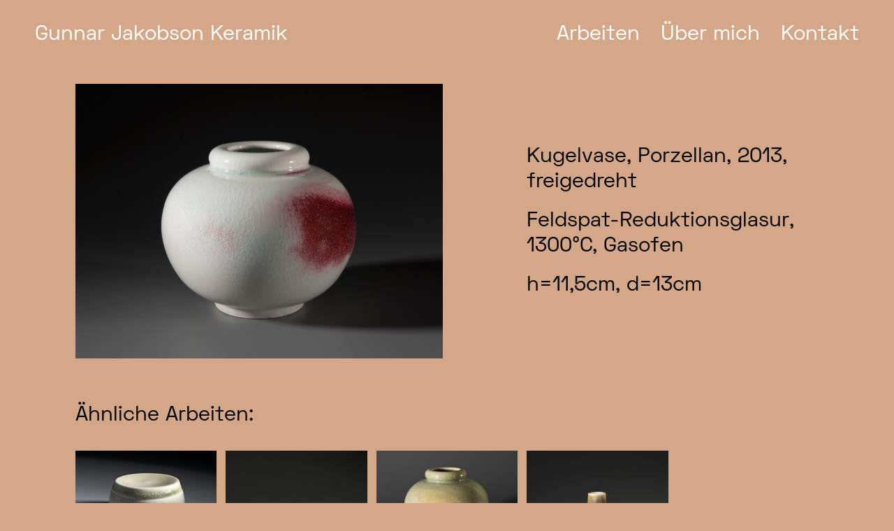

--- FILE ---
content_type: text/html; charset=UTF-8
request_url: https://jakobson-keramik.de/tag/gunnar-jakobson/
body_size: 35538
content:
<!DOCTYPE html>
<html lang="de"
	prefix="og: https://ogp.me/ns#" >
<head>
<meta charset="UTF-8">
<meta name="viewport" content="width=device-width, initial-scale=1.0, minimum-scale=1.0, maximum-scale=1.0, user-scalable=no">





		<!-- All in One SEO 4.0.18 -->
		<title>gunnar jakobson - Gunnar Jakobson Keramik</title>
		<link rel="canonical" href="https://jakobson-keramik.de/tag/gunnar-jakobson/" />
		<link rel="next" href="https://jakobson-keramik.de/tag/gunnar-jakobson/page/2/" />
		<script type="application/ld+json" class="aioseo-schema">
			{"@context":"https:\/\/schema.org","@graph":[{"@type":"WebSite","@id":"https:\/\/jakobson-keramik.de\/#website","url":"https:\/\/jakobson-keramik.de\/","name":"Gunnar Jakobson Keramik","description":"Gunnar Jakobson Porzellan und Keramik - Kunsthandwerk aus Th\u00fcringen","publisher":{"@id":"https:\/\/jakobson-keramik.de\/#organization"}},{"@type":"Organization","@id":"https:\/\/jakobson-keramik.de\/#organization","name":"Gunnar Jakobson Keramik","url":"https:\/\/jakobson-keramik.de\/","sameAs":["https:\/\/instagram.com\/jakobsongunnar","https:\/\/jakobson-keramik.tumblr.com"]},{"@type":"BreadcrumbList","@id":"https:\/\/jakobson-keramik.de\/tag\/gunnar-jakobson\/#breadcrumblist","itemListElement":[{"@type":"ListItem","@id":"https:\/\/jakobson-keramik.de\/#listItem","position":"1","item":{"@id":"https:\/\/jakobson-keramik.de\/#item","name":"Home","description":"Klassische Gef\u00e4\u00dfkeramik und designorientierte Kleinserien aus Porzellan und Keramik. Jedes Objekt ein Einzelst\u00fcck.","url":"https:\/\/jakobson-keramik.de\/"},"nextItem":"https:\/\/jakobson-keramik.de\/tag\/gunnar-jakobson\/#listItem"},{"@type":"ListItem","@id":"https:\/\/jakobson-keramik.de\/tag\/gunnar-jakobson\/#listItem","position":"2","item":{"@id":"https:\/\/jakobson-keramik.de\/tag\/gunnar-jakobson\/#item","name":"gunnar jakobson","url":"https:\/\/jakobson-keramik.de\/tag\/gunnar-jakobson\/"},"previousItem":"https:\/\/jakobson-keramik.de\/#listItem"}]},{"@type":"CollectionPage","@id":"https:\/\/jakobson-keramik.de\/tag\/gunnar-jakobson\/#collectionpage","url":"https:\/\/jakobson-keramik.de\/tag\/gunnar-jakobson\/","name":"gunnar jakobson - Gunnar Jakobson Keramik","inLanguage":"de","isPartOf":{"@id":"https:\/\/jakobson-keramik.de\/#website"},"breadcrumb":{"@id":"https:\/\/jakobson-keramik.de\/tag\/gunnar-jakobson\/#breadcrumblist"}}]}
		</script>
		<!-- All in One SEO -->

<link rel='dns-prefetch' href='//s.w.org' />
<link rel="alternate" type="application/rss+xml" title="Gunnar Jakobson Keramik &raquo; Schlagwort-Feed zu gunnar jakobson" href="https://jakobson-keramik.de/tag/gunnar-jakobson/feed/" />
		<!-- This site uses the Google Analytics by MonsterInsights plugin v7.16.2 - Using Analytics tracking - https://www.monsterinsights.com/ -->
							<script src="//www.googletagmanager.com/gtag/js?id=UA-36463792-1"  type="text/javascript" data-cfasync="false"></script>
			<script type="text/javascript" data-cfasync="false">
				var mi_version = '7.16.2';
				var mi_track_user = true;
				var mi_no_track_reason = '';
				
								var disableStr = 'ga-disable-UA-36463792-1';

				/* Function to detect opted out users */
				function __gtagTrackerIsOptedOut() {
					return document.cookie.indexOf( disableStr + '=true' ) > - 1;
				}

				/* Disable tracking if the opt-out cookie exists. */
				if ( __gtagTrackerIsOptedOut() ) {
					window[disableStr] = true;
				}

				/* Opt-out function */
				function __gtagTrackerOptout() {
					document.cookie = disableStr + '=true; expires=Thu, 31 Dec 2099 23:59:59 UTC; path=/';
					window[disableStr] = true;
				}

				if ( 'undefined' === typeof gaOptout ) {
					function gaOptout() {
						__gtagTrackerOptout();
					}
				}
								window.dataLayer = window.dataLayer || [];
				if ( mi_track_user ) {
					function __gtagTracker() {dataLayer.push( arguments );}
					__gtagTracker( 'js', new Date() );
					__gtagTracker( 'set', {
						'developer_id.dZGIzZG' : true,
						                    });
					__gtagTracker( 'config', 'UA-36463792-1', {
						forceSSL:true,link_attribution:true,					} );
										window.gtag = __gtagTracker;										(
						function () {
							/* https://developers.google.com/analytics/devguides/collection/analyticsjs/ */
							/* ga and __gaTracker compatibility shim. */
							var noopfn = function () {
								return null;
							};
							var newtracker = function () {
								return new Tracker();
							};
							var Tracker = function () {
								return null;
							};
							var p = Tracker.prototype;
							p.get = noopfn;
							p.set = noopfn;
							p.send = function (){
								var args = Array.prototype.slice.call(arguments);
								args.unshift( 'send' );
								__gaTracker.apply(null, args);
							};
							var __gaTracker = function () {
								var len = arguments.length;
								if ( len === 0 ) {
									return;
								}
								var f = arguments[len - 1];
								if ( typeof f !== 'object' || f === null || typeof f.hitCallback !== 'function' ) {
									if ( 'send' === arguments[0] ) {
										var hitConverted, hitObject = false, action;
										if ( 'event' === arguments[1] ) {
											if ( 'undefined' !== typeof arguments[3] ) {
												hitObject = {
													'eventAction': arguments[3],
													'eventCategory': arguments[2],
													'eventLabel': arguments[4],
													'value': arguments[5] ? arguments[5] : 1,
												}
											}
										}
										if ( typeof arguments[2] === 'object' ) {
											hitObject = arguments[2];
										}
										if ( 'undefined' !== typeof (
											arguments[1].hitType
										) ) {
											hitObject = arguments[1];
										}
										if ( hitObject ) {
											action = 'timing' === arguments[1].hitType ? 'timing_complete' : hitObject.eventAction;
											hitConverted = mapArgs( hitObject );
											__gtagTracker( 'event', action, hitConverted );
										}
									}
									return;
								}

								function mapArgs( args ) {
									var gaKey, hit = {};
									var gaMap = {
										'eventCategory': 'event_category',
										'eventAction': 'event_action',
										'eventLabel': 'event_label',
										'eventValue': 'event_value',
										'nonInteraction': 'non_interaction',
										'timingCategory': 'event_category',
										'timingVar': 'name',
										'timingValue': 'value',
										'timingLabel': 'event_label',
									};
									for ( gaKey in gaMap ) {
										if ( 'undefined' !== typeof args[gaKey] ) {
											hit[gaMap[gaKey]] = args[gaKey];
										}
									}
									return hit;
								}

								try {
									f.hitCallback();
								} catch ( ex ) {
								}
							};
							__gaTracker.create = newtracker;
							__gaTracker.getByName = newtracker;
							__gaTracker.getAll = function () {
								return [];
							};
							__gaTracker.remove = noopfn;
							__gaTracker.loaded = true;
							window['__gaTracker'] = __gaTracker;
						}
					)();
									} else {
										console.log( "" );
					( function () {
							function __gtagTracker() {
								return null;
							}
							window['__gtagTracker'] = __gtagTracker;
							window['gtag'] = __gtagTracker;
					} )();
									}
			</script>
				<!-- / Google Analytics by MonsterInsights -->
		<link rel='stylesheet' id='frontend-style-css'  href='https://jakobson-keramik.de/wp-content/themes/lay/frontend/assets/css/frontend.style.css?ver=3.7.3' type='text/css' media='all' />
<style id='frontend-style-inline-css' type='text/css'>
/* essential styles that need to be in head */
		html{
			overflow-y: scroll;
			/* needs to be min-height: 100% instead of height: 100%. doing height: 100% can cause a bug when doing scroll in jQuery for html,body  */
			min-height: 100%;
			/* prevent anchor font size from changing when rotating iphone to landscape mode */
			/* also: https://stackoverflow.com/questions/49589861/is-there-a-non-hacky-way-to-prevent-pinch-zoom-on-ios-11-3-safari */
			-webkit-text-size-adjust: none;
			/* prevent overflow while loading */
			overflow-x: hidden!important;
		}
		body{
			background-color: white;
			transition: background-color 300ms ease;
			min-height: 100%;
			margin: 0;
			width: 100%;
		}
		/* lay image opacity css */
		#search-results-region img.setsizes{opacity: 0;}#search-results-region img.lay-gif{opacity: 0;}#search-results-region img.lay-image-original{opacity: 0;}#search-results-region img.carousel-img{opacity: 0;}#search-results-region video{opacity: 0;}#search-results-region img.setsizes.loaded{opacity: 1;}#search-results-region img.lay-gif.loaded{opacity: 1;}#search-results-region img.lay-image-original.loaded{opacity: 1;}#search-results-region img.carousel-img.loaded{opacity: 1;}#search-results-region video.loaded{opacity: 1;}.col img.setsizes{opacity: 0;}.col img.lay-gif{opacity: 0;}.col img.lay-image-original{opacity: 0;}.col img.carousel-img{opacity: 0;}.col video{opacity: 0;}.col img.setsizes.loaded{opacity: 1;}.col img.lay-gif.loaded{opacity: 1;}.col img.lay-image-original.loaded{opacity: 1;}.col img.carousel-img.loaded{opacity: 1;}.col video.loaded{opacity: 1;}.project-arrow img.setsizes{opacity: 0;}.project-arrow img.lay-gif{opacity: 0;}.project-arrow img.lay-image-original{opacity: 0;}.project-arrow img.carousel-img{opacity: 0;}.project-arrow video{opacity: 0;}.project-arrow img.setsizes.loaded{opacity: 1;}.project-arrow img.lay-gif.loaded{opacity: 1;}.project-arrow img.lay-image-original.loaded{opacity: 1;}.project-arrow img.carousel-img.loaded{opacity: 1;}.project-arrow video.loaded{opacity: 1;}.background-image img.setsizes{opacity: 0;}.background-image img.lay-gif{opacity: 0;}.background-image img.lay-image-original{opacity: 0;}.background-image img.carousel-img{opacity: 0;}.background-image video{opacity: 0;}.background-image img.setsizes.loaded{opacity: 1;}.background-image img.lay-gif.loaded{opacity: 1;}.background-image img.lay-image-original.loaded{opacity: 1;}.background-image img.carousel-img.loaded{opacity: 1;}.background-image video.loaded{opacity: 1;}.background-video img.setsizes{opacity: 0;}.background-video img.lay-gif{opacity: 0;}.background-video img.lay-image-original{opacity: 0;}.background-video img.carousel-img{opacity: 0;}.background-video video{opacity: 0;}.background-video img.setsizes.loaded{opacity: 1;}.background-video img.lay-gif.loaded{opacity: 1;}.background-video img.lay-image-original.loaded{opacity: 1;}.background-video img.carousel-img.loaded{opacity: 1;}.background-video video.loaded{opacity: 1;}
		/* lay media query styles */
		@media (min-width: 801px){
			
#custom-phone-grid {
  display: none; }

#footer-custom-phone-grid {
  display: none; }

.cover-region-phone, .cover-region-placeholder-phone {
  display: none; }

.sitetitle.txt .sitetitle-txt-inner {
  margin-top: 0;
  margin-bottom: 0; }

.row._100vh, .row._100vh.empty {
  min-height: 100vh; }
  .row._100vh .row-inner, .row._100vh .column-wrap:not(.stack-wrap), .row._100vh.empty .row-inner, .row._100vh.empty .column-wrap:not(.stack-wrap) {
    min-height: 100vh; }

nav.laynav li {
  display: inline-block; }

nav.laynav {
  white-space: nowrap; }

.burger-wrap {
  display: none; }

.mobile-title {
  display: none; }

.navbar {
  position: fixed;
  z-index: 10;
  width: 100%;
  -webkit-transform: translateZ(0);
          transform: translateZ(0); }

nav.mobile-nav {
  display: none; }

.sitetitle.txt .sitetitle-txt-inner span, nav.laynav span {
  border-bottom-style: solid; }

html.flexbox .column-wrap {
  display: -webkit-box;
  display: -ms-flexbox;
  display: flex; }

html.flexbox .column-wrap .stack-wrap {
  display: block; }

html.flexbox .col.align-middle {
  -webkit-align-self: center;
  -ms-flex-item-align: center;
      align-self: center;
  position: relative; }

html.flexbox .col.align-top {
  -ms-flex-item-align: start;
      align-self: flex-start; }

html.flexbox .col.align-bottom {
  -ms-flex-item-align: end;
      align-self: flex-end; }

html.no-flexbox .col.align-middle {
  position: relative;
  vertical-align: top; }

html.no-flexbox .col.align-top {
  vertical-align: top; }

html.no-flexbox .col.align-bottom {
  vertical-align: bottom; }

.cover-region {
  position: fixed;
  z-index: 1;
  top: 0;
  left: 0;
  width: 100%;
  height: 100vh;
  will-change: transform; }

.lay-sitewide-background-video-mobile {
  display: none; }

._100vh :not(.stack-element) > .col[data-type="text"] {
  position: absolute !important;
  margin-left: 0 !important;
  z-index: 1; }

._100vh :not(.stack-element) > .col[data-type="text"].align-top {
  top: 0; }

._100vh :not(.stack-element) > .col[data-type="text"].align-middle {
  top: 50%;
  -webkit-transform: translateY(-50%);
      -ms-transform: translateY(-50%);
          transform: translateY(-50%); }

._100vh :not(.stack-element) > .col[data-type="text"].align-bottom {
  bottom: 0; }


		}
		@media (max-width: 800px){
			
.hascustomphonegrid #grid {
  display: none; }

.hascustomphonegrid .cover-region-desktop {
  display: none; }

.hascustomphonegrid .cover-region-placeholder-desktop {
  display: none; }

.footer-hascustomphonegrid #footer {
  display: none; }

.tagline {
  display: none; }

body {
  -webkit-box-sizing: border-box;
          box-sizing: border-box; }

.fp-section.row._100vh, .fp-section.row._100vh.empty {
  min-height: 0; }
  .fp-section.row._100vh .row-inner, .fp-section.row._100vh.empty .row-inner {
    min-height: 0 !important; }

.lay-content.nocustomphonegrid #grid .col,
.lay-content.footer-nocustomphonegrid #footer .col,
.lay-content .cover-region-desktop .col {
  width: 100%;
  -webkit-transform: translate(0, 0) !important;
      -ms-transform: translate(0, 0) !important;
          transform: translate(0, 0) !important; }

html.flexbox .lay-content .row._100vh.one-col-row .column-wrap {
  display: -webkit-box;
  display: -ms-flexbox;
  display: flex; }

html.flexbox .lay-content .row._100vh.one-col-row .column-wrap .stack-wrap {
  display: block; }

html.flexbox .lay-content .row._100vh.one-col-row .col.align-middle {
  -webkit-align-self: center;
  -ms-flex-item-align: center;
      align-self: center;
  position: relative; }

html.flexbox .lay-content .row._100vh.one-col-row .col.align-bottom {
  -webkit-align-self: flex-end;
  -ms-flex-item-align: end;
      align-self: flex-end;
  position: relative; }

html.flexbox .lay-content .row._100vh.one-col-row .col.align-top {
  -webkit-align-self: flex-start;
  -ms-flex-item-align: start;
      align-self: flex-start;
  position: relative; }

.lay-content .row {
  -webkit-box-sizing: border-box;
          box-sizing: border-box;
  display: block; }

.lay-content .row:last-child .col:last-child {
  margin-bottom: 0 !important; }

html.flexbox #custom-phone-grid .column-wrap,
html.flexbox #footer-custom-phone-grid .column-wrap {
  display: -webkit-box;
  display: -ms-flexbox;
  display: flex; }

html.flexbox #custom-phone-grid .column-wrap .stack-wrap,
html.flexbox #footer-custom-phone-grid .column-wrap .stack-wrap {
  display: block; }

html.flexbox #custom-phone-grid .col.align-middle,
html.flexbox #footer-custom-phone-grid .col.align-middle {
  -webkit-align-self: center;
  -ms-flex-item-align: center;
      align-self: center;
  position: relative; }

html.flexbox #custom-phone-grid .col.align-top,
html.flexbox #footer-custom-phone-grid .col.align-top {
  -ms-flex-item-align: start;
      align-self: flex-start; }

html.flexbox #custom-phone-grid .col.align-bottom,
html.flexbox #footer-custom-phone-grid .col.align-bottom {
  -ms-flex-item-align: end;
      align-self: flex-end; }

html.no-flexbox #custom-phone-grid .col.align-middle,
html.no-flexbox #footer-custom-phone-grid .col.align-middle {
  position: relative;
  vertical-align: top; }

html.no-flexbox #custom-phone-grid .col.align-top,
html.no-flexbox #footer-custom-phone-grid .col.align-top {
  vertical-align: top; }

html.no-flexbox #custom-phone-grid .col.align-bottom,
html.no-flexbox #footer-custom-phone-grid .col.align-bottom {
  vertical-align: bottom; }

.row-inner {
  -webkit-box-sizing: border-box;
          box-sizing: border-box; }

.title a, .title {
  opacity: 1; }

.sitetitle {
  display: none; }

.navbar {
  display: block;
  top: 0;
  left: 0;
  bottom: auto;
  right: auto;
  width: 100%;
  z-index: 30;
  border-bottom-style: solid;
  border-bottom-width: 1px; }

.mobile-title.image {
  font-size: 0; }

.mobile-title.text {
  line-height: 1;
  display: -webkit-inline-box;
  display: -ms-inline-flexbox;
  display: inline-flex; }
  .mobile-title.text > span {
    -ms-flex-item-align: center;
        align-self: center; }

.mobile-title {
  z-index: 31;
  display: inline-block;
  -webkit-box-sizing: border-box;
          box-sizing: border-box; }
  .mobile-title img {
    -webkit-box-sizing: border-box;
            box-sizing: border-box;
    height: 100%; }

nav.primary, nav.second_menu, nav.third_menu, nav.fourth_menu {
  display: none; }

body.mobile-menu-style_desktop_menu .burger-wrap,
body.mobile-menu-style_desktop_menu .mobile-menu-close-custom {
  display: none; }

body.mobile-menu-style_desktop_menu nav.mobile-nav {
  z-index: 35;
  line-height: 1;
  white-space: nowrap; }
  body.mobile-menu-style_desktop_menu nav.mobile-nav li {
    vertical-align: top; }
  body.mobile-menu-style_desktop_menu nav.mobile-nav li:last-child {
    margin-right: 0 !important;
    margin-bottom: 0 !important; }
  body.mobile-menu-style_desktop_menu nav.mobile-nav ul {
    list-style-type: none;
    margin: 0;
    padding: 0;
    font-size: 0; }
  body.mobile-menu-style_desktop_menu nav.mobile-nav a {
    text-decoration: none; }
  body.mobile-menu-style_desktop_menu nav.mobile-nav span {
    border-bottom-style: solid;
    border-bottom-width: 0; }

.html5video .html5video-customplayicon {
  max-width: 100px; }

.cover-enabled-on-phone .cover-region {
  position: fixed;
  z-index: 1;
  top: 0;
  left: 0;
  width: 100%;
  min-height: 100vh;
  will-change: transform; }

.cover-disabled-on-phone .cover-region-placeholder {
  display: none; }

.lay-sitewide-background-video {
  display: none; }

._100vh :not(.stack-element) > .col[data-type="text"] {
  position: absolute !important;
  margin-left: 0 !important;
  z-index: 1; }

._100vh :not(.stack-element) > .col[data-type="text"].align-top {
  top: 0; }

._100vh :not(.stack-element) > .col[data-type="text"].align-middle {
  top: 50%;
  -webkit-transform: translateY(-50%);
      -ms-transform: translateY(-50%);
          transform: translateY(-50%); }

._100vh :not(.stack-element) > .col[data-type="text"].align-bottom {
  bottom: 0; }

body.mobile-menu-style_1.mobile-menu-has-animation.mobile-menu-animation-possible nav.mobile-nav {
  -webkit-transition: -webkit-transform 300ms cubic-bezier(0.52, 0.16, 0.24, 1);
  transition: -webkit-transform 300ms cubic-bezier(0.52, 0.16, 0.24, 1);
  -o-transition: transform 300ms cubic-bezier(0.52, 0.16, 0.24, 1);
  transition: transform 300ms cubic-bezier(0.52, 0.16, 0.24, 1);
  transition: transform 300ms cubic-bezier(0.52, 0.16, 0.24, 1), -webkit-transform 300ms cubic-bezier(0.52, 0.16, 0.24, 1); }

body.mobile-menu-style_1 nav.mobile-nav::-webkit-scrollbar {
  display: none; }

body.mobile-menu-style_1 nav.mobile-nav {
  -webkit-transform: translateY(-99999px);
      -ms-transform: translateY(-99999px);
          transform: translateY(-99999px);
  overflow-y: scroll;
  -webkit-overflow-scrolling: touch;
  white-space: normal;
  width: 100%;
  top: 0;
  left: 0;
  bottom: auto; }
  body.mobile-menu-style_1 nav.mobile-nav .current-menu-item {
    opacity: 1; }
  body.mobile-menu-style_1 nav.mobile-nav li {
    display: block;
    margin-right: 0;
    margin-bottom: 0;
    padding: 0; }
    body.mobile-menu-style_1 nav.mobile-nav li a {
      display: block;
      opacity: 1;
      border-bottom-style: solid;
      border-bottom-width: 1px;
      -webkit-transition: background-color 200ms ease;
      -o-transition: background-color 200ms ease;
      transition: background-color 200ms ease;
      margin: 0; }
    body.mobile-menu-style_1 nav.mobile-nav li a:hover {
      opacity: 1; }
    body.mobile-menu-style_1 nav.mobile-nav li a .span-wrap {
      border-bottom: none; }
    body.mobile-menu-style_1 nav.mobile-nav li a:hover .span-wrap {
      border-bottom: none; }

body.mobile-menu-style_2.mobile-menu-has-animation.mobile-menu-animation-possible nav.mobile-nav {
  -webkit-transition: -webkit-transform 500ms cubic-bezier(0.52, 0.16, 0.24, 1);
  transition: -webkit-transform 500ms cubic-bezier(0.52, 0.16, 0.24, 1);
  -o-transition: transform 500ms cubic-bezier(0.52, 0.16, 0.24, 1);
  transition: transform 500ms cubic-bezier(0.52, 0.16, 0.24, 1);
  transition: transform 500ms cubic-bezier(0.52, 0.16, 0.24, 1), -webkit-transform 500ms cubic-bezier(0.52, 0.16, 0.24, 1); }

body.mobile-menu-style_2 nav.mobile-nav.active {
  -webkit-transform: translateX(0);
      -ms-transform: translateX(0);
          transform: translateX(0); }

body.mobile-menu-style_2 nav.mobile-nav::-webkit-scrollbar {
  display: none; }

body.mobile-menu-style_2 nav.mobile-nav {
  -webkit-box-sizing: border-box;
          box-sizing: border-box;
  z-index: 33;
  top: 0;
  height: 100vh;
  overflow-y: scroll;
  -webkit-overflow-scrolling: touch;
  white-space: normal;
  width: 100%;
  -webkit-transform: translateX(100%);
      -ms-transform: translateX(100%);
          transform: translateX(100%); }
  body.mobile-menu-style_2 nav.mobile-nav li a {
    display: block;
    margin: 0;
    -webkit-box-sizing: border-box;
            box-sizing: border-box;
    width: 100%; }

body.mobile-menu-style_3.mobile-menu-has-animation.mobile-menu-animation-possible .mobile-nav ul {
  opacity: 0;
  -webkit-transition: opacity 300ms cubic-bezier(0.52, 0.16, 0.24, 1) 200ms;
  -o-transition: opacity 300ms cubic-bezier(0.52, 0.16, 0.24, 1) 200ms;
  transition: opacity 300ms cubic-bezier(0.52, 0.16, 0.24, 1) 200ms; }

body.mobile-menu-style_3.mobile-menu-has-animation.mobile-menu-animation-possible.mobile-menu-open .mobile-nav ul {
  opacity: 1; }

body.mobile-menu-style_3.mobile-menu-has-animation.mobile-menu-animation-possible nav.mobile-nav {
  -webkit-transition: height 500ms cubic-bezier(0.52, 0.16, 0.24, 1);
  -o-transition: height 500ms cubic-bezier(0.52, 0.16, 0.24, 1);
  transition: height 500ms cubic-bezier(0.52, 0.16, 0.24, 1); }

body.mobile-menu-style_3 nav.mobile-nav.active {
  -webkit-transform: translateX(0);
      -ms-transform: translateX(0);
          transform: translateX(0); }

body.mobile-menu-style_3 nav.mobile-nav::-webkit-scrollbar {
  display: none; }

body.mobile-menu-style_3 nav.mobile-nav {
  width: 100%;
  height: 0;
  -webkit-box-sizing: border-box;
          box-sizing: border-box;
  z-index: 33;
  overflow-y: scroll;
  -webkit-overflow-scrolling: touch;
  white-space: normal;
  width: 100%; }
  body.mobile-menu-style_3 nav.mobile-nav li a {
    display: block;
    margin: 0;
    -webkit-box-sizing: border-box;
            box-sizing: border-box;
    width: 100%; }

/**
 * Toggle Switch Globals
 *
 * All switches should take on the class `c-hamburger` as well as their
 * variant that will give them unique properties. This class is an overview
 * class that acts as a reset for all versions of the icon.
 */
.mobile-menu-style_1 .burger-wrap,
.mobile-menu-style_3 .burger-wrap {
  z-index: 33; }

.burger-wrap {
  padding-left: 10px;
  font-size: 0;
  z-index: 31;
  top: 0;
  right: 0;
  -webkit-box-sizing: border-box;
          box-sizing: border-box;
  display: inline-block;
  cursor: pointer; }

.burger-wrap-default {
  padding-right: 10px;
  padding-top: 10px; }

.burger-inner {
  position: relative; }

.burger-default {
  border-radius: 0;
  overflow: hidden;
  margin: 0;
  padding: 0;
  width: 25px;
  height: 20px;
  font-size: 0;
  -webkit-appearance: none;
  -moz-appearance: none;
  appearance: none;
  -webkit-box-shadow: none;
          box-shadow: none;
  border-radius: none;
  border: none;
  cursor: pointer;
  background-color: transparent; }

.burger-default:focus {
  outline: none; }

.burger-default span {
  display: block;
  position: absolute;
  left: 0;
  right: 0;
  background-color: #000; }

.default .burger-default span {
  height: 2px;
  top: 9px; }

.default .burger-default span::before,
.default .burger-default span::after {
  height: 2px; }

.default .burger-default span::before {
  top: -8px; }

.default .burger-default span::after {
  bottom: -8px; }

.default_thin .burger-default span {
  height: 1px;
  top: 9px; }

.default_thin .burger-default span::before,
.default_thin .burger-default span::after {
  height: 1px; }

.default_thin .burger-default span::before {
  top: -7px; }

.default_thin .burger-default span::after {
  bottom: -7px; }

.burger-default span::before,
.burger-default span::after {
  position: absolute;
  display: block;
  left: 0;
  width: 100%;
  background-color: #000;
  content: ""; }

/**
 * Style 2
 *
 * Hamburger to "x" (htx). Takes on a hamburger shape, bars slide
 * down to center and transform into an "x".
 */
.burger-has-animation .burger-default {
  -webkit-transition: background 0.2s;
  -o-transition: background 0.2s;
  transition: background 0.2s; }

.burger-has-animation .burger-default span {
  -webkit-transition: background-color 0.2s 0s;
  -o-transition: background-color 0.2s 0s;
  transition: background-color 0.2s 0s; }

.burger-has-animation .burger-default span::before,
.burger-has-animation .burger-default span::after {
  -webkit-transition-timing-function: cubic-bezier(0.04, 0.04, 0.12, 0.96);
       -o-transition-timing-function: cubic-bezier(0.04, 0.04, 0.12, 0.96);
          transition-timing-function: cubic-bezier(0.04, 0.04, 0.12, 0.96);
  -webkit-transition-duration: 0.2s, 0.2s;
       -o-transition-duration: 0.2s, 0.2s;
          transition-duration: 0.2s, 0.2s;
  -webkit-transition-delay: 0.2s, 0s;
       -o-transition-delay: 0.2s, 0s;
          transition-delay: 0.2s, 0s; }

.burger-has-animation .burger-default span::before {
  transition-property: top, -webkit-transform;
  -o-transition-property: top, transform;
  transition-property: top, transform;
  transition-property: top, transform, -webkit-transform;
  -webkit-transition-property: top, -webkit-transform; }

.burger-has-animation .burger-default span::after {
  transition-property: bottom, -webkit-transform;
  -o-transition-property: bottom, transform;
  transition-property: bottom, transform;
  transition-property: bottom, transform, -webkit-transform;
  -webkit-transition-property: bottom, -webkit-transform; }

.burger-has-animation .burger-default.active span::before,
.burger-has-animation .burger-default.active span::after {
  -webkit-transition-delay: 0s, 0.2s;
       -o-transition-delay: 0s, 0.2s;
          transition-delay: 0s, 0.2s; }

/* active state, i.e. menu open */
.burger-default.active span {
  background-color: transparent !important; }

.burger-default.active span::before {
  -webkit-transform: rotate(45deg);
      -ms-transform: rotate(45deg);
          transform: rotate(45deg);
  top: 0; }

.burger-default.active span::after {
  -webkit-transform: rotate(-45deg);
      -ms-transform: rotate(-45deg);
          transform: rotate(-45deg);
  bottom: 0; }

.mobile-menu-icon {
  z-index: 31; }

.mobile-menu-icon {
  cursor: pointer; }

.burger-custom-wrap-close {
  display: none; }

body.mobile-menu-style_2 .mobile-nav .burger-custom-wrap-close {
  display: block; }

body.mobile-menu-style_2 .burger-custom-wrap-open {
  display: block; }

body.mobile-menu-open.mobile-menu-style_3 .burger-custom-wrap-close,
body.mobile-menu-open.mobile-menu-style_1 .burger-custom-wrap-close {
  display: block; }

body.mobile-menu-open.mobile-menu-style_3 .burger-custom-wrap-open,
body.mobile-menu-open.mobile-menu-style_1 .burger-custom-wrap-open {
  display: none; }

/**
 * Toggle Switch Globals
 *
 * All switches should take on the class `c-hamburger` as well as their
 * variant that will give them unique properties. This class is an overview
 * class that acts as a reset for all versions of the icon.
 */
.burger-wrap-new {
  padding-right: 10px;
  padding-top: 10px; }

.burger-new {
  border-radius: 0;
  overflow: hidden;
  margin: 0;
  padding: 0;
  width: 30px;
  height: 30px;
  font-size: 0;
  -webkit-appearance: none;
  -moz-appearance: none;
  appearance: none;
  -webkit-box-shadow: none;
          box-shadow: none;
  border-radius: none;
  border: none;
  cursor: pointer;
  background-color: transparent; }

.burger-new:focus {
  outline: none; }

.burger-new .bread-top,
.burger-new .bread-bottom {
  -webkit-transform: none;
      -ms-transform: none;
          transform: none;
  z-index: 4;
  position: absolute;
  z-index: 3;
  top: 0;
  left: 0;
  width: 30px;
  height: 30px; }

.burger-has-animation .bread-top,
.burger-has-animation .bread-bottom {
  -webkit-transition: -webkit-transform 0.1806s cubic-bezier(0.04, 0.04, 0.12, 0.96);
  transition: -webkit-transform 0.1806s cubic-bezier(0.04, 0.04, 0.12, 0.96);
  -o-transition: transform 0.1806s cubic-bezier(0.04, 0.04, 0.12, 0.96);
  transition: transform 0.1806s cubic-bezier(0.04, 0.04, 0.12, 0.96);
  transition: transform 0.1806s cubic-bezier(0.04, 0.04, 0.12, 0.96), -webkit-transform 0.1806s cubic-bezier(0.04, 0.04, 0.12, 0.96); }

.burger-has-animation .bread-crust-bottom,
.burger-has-animation .bread-crust-top {
  -webkit-transition: -webkit-transform 0.1596s cubic-bezier(0.52, 0.16, 0.52, 0.84) 0.1008s;
  transition: -webkit-transform 0.1596s cubic-bezier(0.52, 0.16, 0.52, 0.84) 0.1008s;
  -o-transition: transform 0.1596s cubic-bezier(0.52, 0.16, 0.52, 0.84) 0.1008s;
  transition: transform 0.1596s cubic-bezier(0.52, 0.16, 0.52, 0.84) 0.1008s;
  transition: transform 0.1596s cubic-bezier(0.52, 0.16, 0.52, 0.84) 0.1008s, -webkit-transform 0.1596s cubic-bezier(0.52, 0.16, 0.52, 0.84) 0.1008s; }

.burger-has-animation .burger-new.active .bread-top, .burger-has-animation .burger-new.active .bread-bottom {
  -webkit-transition: -webkit-transform 0.3192s cubic-bezier(0.04, 0.04, 0.12, 0.96) 0.1008s;
  transition: -webkit-transform 0.3192s cubic-bezier(0.04, 0.04, 0.12, 0.96) 0.1008s;
  -o-transition: transform 0.3192s cubic-bezier(0.04, 0.04, 0.12, 0.96) 0.1008s;
  transition: transform 0.3192s cubic-bezier(0.04, 0.04, 0.12, 0.96) 0.1008s;
  transition: transform 0.3192s cubic-bezier(0.04, 0.04, 0.12, 0.96) 0.1008s, -webkit-transform 0.3192s cubic-bezier(0.04, 0.04, 0.12, 0.96) 0.1008s; }

.burger-has-animation .burger-new.active .bread-crust-bottom, .burger-has-animation .burger-new.active .bread-crust-top {
  -webkit-transition: -webkit-transform 0.1806s cubic-bezier(0.04, 0.04, 0.12, 0.96);
  transition: -webkit-transform 0.1806s cubic-bezier(0.04, 0.04, 0.12, 0.96);
  -o-transition: transform 0.1806s cubic-bezier(0.04, 0.04, 0.12, 0.96);
  transition: transform 0.1806s cubic-bezier(0.04, 0.04, 0.12, 0.96);
  transition: transform 0.1806s cubic-bezier(0.04, 0.04, 0.12, 0.96), -webkit-transform 0.1806s cubic-bezier(0.04, 0.04, 0.12, 0.96); }

.burger-new .bread-crust-top,
.burger-new .bread-crust-bottom {
  display: block;
  width: 17px;
  height: 1px;
  background: #000;
  position: absolute;
  left: 7px;
  z-index: 1; }

.bread-crust-top {
  top: 14px;
  -webkit-transform: translateY(-3px);
      -ms-transform: translateY(-3px);
          transform: translateY(-3px); }

.bread-crust-bottom {
  bottom: 14px;
  -webkit-transform: translateY(3px);
      -ms-transform: translateY(3px);
          transform: translateY(3px); }

.burger-new.active .bread-top {
  -webkit-transform: rotate(45deg);
      -ms-transform: rotate(45deg);
          transform: rotate(45deg); }

.burger-new.active .bread-crust-bottom {
  -webkit-transform: none;
      -ms-transform: none;
          transform: none; }

.burger-new.active .bread-bottom {
  -webkit-transform: rotate(-45deg);
      -ms-transform: rotate(-45deg);
          transform: rotate(-45deg); }

.burger-new.active .bread-crust-top {
  -webkit-transform: none;
      -ms-transform: none;
          transform: none; }

.cover-disabled-on-phone .cover-region-desktop._100vh._100vh-not-set-by-user {
  min-height: 0 !important; }
  .cover-disabled-on-phone .cover-region-desktop._100vh._100vh-not-set-by-user .cover-inner._100vh {
    min-height: 0 !important; }
  .cover-disabled-on-phone .cover-region-desktop._100vh._100vh-not-set-by-user .row._100vh {
    min-height: 0 !important; }
  .cover-disabled-on-phone .cover-region-desktop._100vh._100vh-not-set-by-user .row-inner._100vh {
    min-height: 0 !important; }
  .cover-disabled-on-phone .cover-region-desktop._100vh._100vh-not-set-by-user .column-wrap._100vh {
    min-height: 0 !important; }


		}

					/* default text format "Default" */
					.lay-textformat-parent > *, ._Default, ._Default_no_spaces{
						font-family:SpaceGrotesk-Regular;color:#000000;letter-spacing:0em;line-height:1.2;font-weight:300;text-transform:none;font-style:normal;text-decoration: none;padding: 0;text-indent:0em;border-bottom: none;text-align:left;
					}.lay-textformat-parent > *, ._Default, ._Default_no_spaces{
						font-family:SpaceGrotesk-Regular;color:#000000;letter-spacing:0em;line-height:1.2;font-weight:300;text-transform:none;font-style:normal;text-decoration: none;padding: 0;text-indent:0em;border-bottom: none;text-align:left;
					}
					.lay-textformat-parent > *:last-child, ._Default:last-child{
						margin-bottom: 0;
					}
					@media (min-width: 801px){
						.lay-textformat-parent > *, ._Default{
							font-size:30px;margin:0px 0 20px 0;
						}
						._Default_no_spaces{
							font-size:30px;
						}
						.lay-textformat-parent > *:last-child, ._Default:last-child{
							margin-bottom: 0;
						}
					}
					@media (max-width: 800px){
						.lay-textformat-parent > *, ._Default{
							font-size:16px;margin:0px 0 10px 0;
						}
						._Default_no_spaces{
							font-size:16px;
						}
						.lay-textformat-parent > *:last-child, ._Default:last-child{
							margin-bottom: 0;
						}
					}._biglink, ._biglink_no_spaces{font-family:SpaceGrotesk-SemiBold;color:#000;letter-spacing:0em;line-height:1.2;font-weight:400;text-transform:none;font-style:normal;text-decoration: none;padding: 0;text-indent:0em;border-bottom: none;text-align:center;}@media (min-width: 801px){
						._biglink{font-size:45px;margin:0px 0 20px 0;}
						._biglink:last-child{
							margin-bottom: 0;
						}
						._biglink_no_spaces{font-size:45px;}
					}@media (max-width: 800px){
						._biglink{font-size:20px;margin:0px 0 10px 0;}
						._biglink:last-child{
							margin-bottom: 0;
						}
						._biglink_no_spaces{font-size:20px;}
					}._bigtext, ._bigtext_no_spaces{font-family:SpaceGrotesk-Regular;color:#000;letter-spacing:0em;line-height:1.2;font-weight:400;text-transform:none;font-style:normal;text-decoration: none;padding: 0;text-indent:0em;border-bottom: none;text-align:center;}@media (min-width: 801px){
						._bigtext{font-size:45px;margin:0px 0 20px 0;}
						._bigtext:last-child{
							margin-bottom: 0;
						}
						._bigtext_no_spaces{font-size:45px;}
					}@media (max-width: 800px){
						._bigtext{font-size:20px;margin:0px 0 10px 0;}
						._bigtext:last-child{
							margin-bottom: 0;
						}
						._bigtext_no_spaces{font-size:20px;}
					}._headline, ._headline_no_spaces{font-family:SpaceGrotesk-SemiBold;color:#000;letter-spacing:0em;line-height:1.2;font-weight:400;text-transform:none;font-style:normal;text-decoration: none;padding: 0;text-indent:0em;border-bottom: none;text-align:center;}@media (min-width: 801px){
						._headline{font-size:45px;margin:0px 0 20px 0;}
						._headline:last-child{
							margin-bottom: 0;
						}
						._headline_no_spaces{font-size:45px;}
					}@media (max-width: 800px){
						._headline{font-size:20px;margin:0px 0 10px 0;}
						._headline:last-child{
							margin-bottom: 0;
						}
						._headline_no_spaces{font-size:20px;}
					}
/* customizer css */
            .thumb .title{
                -webkit-transition: all 400ms ease-out;
                -moz-transition: all 400ms ease-out;
                transition: all 400ms ease-out;
            }.title{opacity: 1;}.title { text-align:left; }.below-image .title { margin-top:5px; }.above-image .title { margin-bottom:5px; }.title { line-height:1.2; }.titlewrap-on-image{}.thumb .descr{
                -webkit-transition: all 400ms ease-out;
                -moz-transition: all 400ms ease-out;
                transition: all 400ms ease-out;
            }.thumb .descr{opacity: 1;}.thumb .descr { margin-top:0px; }.thumb .descr { margin-bottom:0px; }.no-touchdevice .thumb:hover .ph, .touchdevice .thumb.hover .ph{filter: brightness(0.8); -webkit-filter: brightness(0.8);}.thumb .ph{
                -webkit-transition: all 400ms ease-out;
                -moz-transition: all 400ms ease-out;
                transition: all 400ms ease-out;
            }.thumb .ph{
                transition: -webkit-filter 400ms ease-out;
            }.no-touchdevice .thumb:hover img, .touchdevice .thumb.hover img,
                .no-touchdevice .thumb:hover video, .touchdevice .thumb.hover video{
                    -webkit-transform: translateZ(0) scale(0.97);
                    -moz-transform: translateZ(0) scale(0.97);
                    -ms-transform: translateZ(0) scale(0.97);
                    -o-transform: translateZ(0) scale(0.97);
                    transform: translateZ(0) scale(0.97);
                }
                .no-touchdevice .thumb:hover .ph span, .touchdevice .thumb.hover .ph span{
                    -webkit-transform: translateZ(0) scale(0.97);
                    -moz-transform: translateZ(0) scale(0.97);
                    -ms-transform: translateZ(0) scale(0.97);
                    -o-transform: translateZ(0) scale(0.97);
                    transform: translateZ(0) scale(0.97);
                }nav.primary { font-family:SpaceGrotesk-Regular; }nav.primary { font-weight:300; }nav.primary a { letter-spacing:0em; }body, .hascover #footer-region, .cover-content, .cover-region { background-color:#d3a787; }.lay-textformat-parent a, a.projectlink .lay-textformat-parent>*, .lay-carousel-sink .single-caption-inner a { color:#0a0002; }.lay-textformat-parent a, a.projectlink .lay-textformat-parent>*, .lay-carousel-sink .single-caption-inner a { border-bottom-width:2.5px; }.lay-thumbnailgrid-filter { margin-bottom:20px; }.lay-thumbnailgrid-filter-anchor { margin-right:0.5em; }.lay-thumbnailgrid-filter-anchor{opacity: 0.5;}.lay-thumbnailgrid-filter-anchor.lay-filter-active{opacity: 1;}.lay-thumbnailgrid-filter-anchor:hover{opacity: 1;}
            @media (min-width: 801px){.sitetitle-txt-inner { font-size:30px; }.sitetitle-txt-inner { font-weight:300; }.sitetitle-txt-inner { letter-spacing:0em; }.sitetitle-txt-inner { color:#ffffff; }.sitetitle-txt-inner { font-family:SpaceGrotesk-Regular; }.sitetitle-txt-inner { text-align:left; }.sitetitle { top:35px; }.sitetitle { left:50px; }.sitetitle { right:5%; }.sitetitle { bottom:16px; }.sitetitle img { width:20vw; }.sitetitle{opacity: 1;}.sitetitle{bottom: auto; right: auto;}.sitetitle{position: fixed;}.sitetitle{display: block;}.sitetitle.txt .sitetitle-txt-inner span { border-bottom-width:0px; }.sitetitle.img { text-align:left; }.sitetitle.txt:hover .sitetitle-txt-inner span, .sitetitle:hover .tagline { color:#ffffff; }.sitetitle:hover{opacity: 1;}.sitetitle.txt:hover .sitetitle-txt-inner span { border-bottom-width:2.5px; }.tagline { margin-top:5px; }.tagline{opacity: 1;}nav.primary{display: block;}nav.primary a { color:#ffffff; }nav.primary li { font-size:30px; }nav.primary { text-align:left; }nav.primary { left:5%; }nav.primary { right:50px; }nav.primary { bottom:16px; }nav.primary li { margin-right:30px; }nav.primary{position: fixed;}nav.primary a{opacity: 1;}nav.laynav.primary li{display: inline-block;}nav.primary { top:35px; }nav.primary{bottom: auto; left: auto;}nav.primary a span { border-bottom-width:0px; }nav.laynav .current-menu-item>a { color:#ffffff; }nav.laynav .current-menu-item>a { font-weight:300; }nav.laynav .current-menu-item>a span { border-bottom-color:#ffffff; }nav.laynav .current-menu-item>a span { border-bottom-width:2.5px; }nav.laynav .current-menu-item>a{opacity: 1;}nav.laynav a:hover { color:#ffffff; }nav.laynav a:hover span { border-bottom-color:#ffffff; }nav.laynav a:hover span { border-bottom-width:2.5px; }nav.laynav a:hover{opacity: 1;}.navbar{ top:0; bottom: auto; }.navbar { height:60px; }.navbar{display: none;}.navbar{
                -webkit-transition: top 350ms ease, bottom 350ms ease;
                -moz-transition: top 350ms ease, bottom 350ms ease;
                transition: top 350ms ease, bottom 350ms ease;
            }nav.primary{
                -webkit-transition: top 350ms ease, bottom 350ms ease;
                -moz-transition: top 350ms ease, bottom 350ms ease;
                transition: top 350ms ease, bottom 350ms ease;
            }.sitetitle{
                -webkit-transition: top 350ms ease, bottom 350ms ease;
                -moz-transition: top 350ms ease, bottom 350ms ease;
                transition: top 350ms ease, bottom 350ms ease;
            }.navbar { background-color:rgba(255,255,255,0.9); }.navbar { border-color:#cccccc; }.lay-textformat-parent a:hover, a.projectlink .lay-textformat-parent>*:hover, .lay-carousel-sink .single-caption-inner a:hover { color:#595959; }.lay-textformat-parent a:hover, a.projectlink .lay-textformat-parent>*:hover, .lay-carousel-sink .single-caption-inner a:hover { border-bottom-width:0px; }.lay-textformat-parent a:hover, a.projectlink .lay-textformat-parent>*:hover, .lay-carousel-sink .single-caption-inner a:hover{opacity: 1;}}
            @media (max-width: 800px){.lay-content.nocustomphonegrid #grid .col, .lay-content.footer-nocustomphonegrid #footer .col { margin-bottom:15%; }.lay-content.nocustomphonegrid #grid .row.empty._100vh, .lay-content.footer-nocustomphonegrid #footer .row.empty._100vh { margin-bottom:15%; }.lay-content.nocustomphonegrid #grid .row.has-background, .lay-content.footer-nocustomphonegrid #footer .row.has-background { margin-bottom:15%; }.lay-content.nocustomphonegrid.hascover #grid { padding-top:15%; }.lay-content.nocustomphonegrid #grid .row, .lay-content.nocustomphonegrid .cover-region-desktop .row, .lay-content.footer-nocustomphonegrid #footer .row { padding-left:5vw; }.lay-content.nocustomphonegrid #grid .row, .lay-content.nocustomphonegrid .cover-region-desktop .row, .lay-content.footer-nocustomphonegrid #footer .row { padding-right:5vw; }.lay-content.nocustomphonegrid #grid { padding-bottom:5vw; }.lay-content.nocustomphonegrid #grid, .nocustomphonegrid .cover-region { padding-top:5vw; }.lay-content.footer-nocustomphonegrid #footer { padding-bottom:5vw; }.lay-content.footer-nocustomphonegrid #footer { padding-top:5vw; }}
/* customizer css mobile menu */
            @media (max-width: 800px){nav.mobile-nav{position: fixed;}.navbar, .burger-wrap{position: fixed;}.mobile-title.image img { height:30px; }.mobile-title.text { font-family:SpaceGrotesk-Regular; }.mobile-title.text { font-size:16px; }.mobile-title.text { font-weight:300; }.mobile-title.text { color:#000000; }.mobile-title.text { letter-spacing:0em; }.mobile-title{position:fixed;}.mobile-title { top:12px; }.mobile-title{width: 100%}.navbar{
                text-align: center;
            }
            .mobile-title{
                text-align:center; padding: 0 44px;
            }
            .mobile-title.text > span{
                margin: 0 auto;
            }.burger-wrap{padding-top:10px;}.burger-wrap{padding-right:10px;}.burger-wrap{height:40px;}.burger-custom-wrap-open{padding-top:10px;}.burger-custom-wrap-open{padding-right:10px;}.burger-custom{width:25px;}.burger-custom-wrap-close{padding-top:10px;}.burger-custom-wrap-close{padding-right:10px;}.mobile-menu-close-custom{width:25px;}body{padding-top:40px;}.cover-enabled-on-phone .cover-region{top:40px;}
            .row.first-row._100vh{
                min-height: calc(100vh - 40px)!important;
            }
            /* iphone (iphone with homebutton) safari */
            html.is-iphone.is-safari .row.first-row._100vh{
                min-height: calc(100vh - 75px - 40px)!important;
            }
            /* iphonex (iphone without homebutton) safari */
            html.is-iphonex.is-safari .row.first-row._100vh{
                min-height: calc(100vh - 113px - 40px)!important;
            }
            /* android chrome */
            html.is-android.is-chrome .row.first-row._100vh{
                min-height: calc(100vh - 56px - 40px)!important;
            }
            /* iphonex (iphone without homebutton) chrome */
            html.is-iphonex.is-chrome .row.first-row._100vh{
                min-height: calc(100vh - 109px - 40px)!important;
            }
            /* iphone (iphone with homebutton) chrome */
            html.is-iphone.is-chrome .row.first-row._100vh{
                min-height: calc(100vh - 71px - 40px)!important;
            }
            /* ipad chrome */
            html.is-ipad.is-chrome .row.first-row._100vh{
                min-height: calc(100vh - 75px - 40px)!important;
            }
            /* ipad safari */
            html.is-ipad.is-safari .row.first-row._100vh{
                min-height: calc(100vh - 64px - 40px)!important;
            }
            .row.first-row ._100vh{
                min-height: calc(100vh - 40px)!important;
            }
            /* iphone (iphone with homebutton) safari */
            html.is-iphone.is-safari .row.first-row ._100vh{
                min-height: calc(100vh - 75px - 40px)!important;
            }
            /* iphonex (iphone without homebutton) safari */
            html.is-iphonex.is-safari .row.first-row ._100vh{
                min-height: calc(100vh - 113px - 40px)!important;
            }
            /* android chrome */
            html.is-android.is-chrome .row.first-row ._100vh{
                min-height: calc(100vh - 56px - 40px)!important;
            }
            /* iphonex (iphone without homebutton) chrome */
            html.is-iphonex.is-chrome .row.first-row ._100vh{
                min-height: calc(100vh - 109px - 40px)!important;
            }
            /* iphone (iphone with homebutton) chrome */
            html.is-iphone.is-chrome .row.first-row ._100vh{
                min-height: calc(100vh - 71px - 40px)!important;
            }
            /* ipad chrome */
            html.is-ipad.is-chrome .row.first-row ._100vh{
                min-height: calc(100vh - 75px - 40px)!important;
            }
            /* ipad safari */
            html.is-ipad.is-safari .row.first-row ._100vh{
                min-height: calc(100vh - 64px - 40px)!important;
            }
            .cover-region-phone._100vh{
                min-height: calc(100vh - 40px)!important;
            }
            /* iphone (iphone with homebutton) safari */
            html.is-iphone.is-safari .cover-region-phone._100vh{
                min-height: calc(100vh - 75px - 40px)!important;
            }
            /* iphonex (iphone without homebutton) safari */
            html.is-iphonex.is-safari .cover-region-phone._100vh{
                min-height: calc(100vh - 113px - 40px)!important;
            }
            /* android chrome */
            html.is-android.is-chrome .cover-region-phone._100vh{
                min-height: calc(100vh - 56px - 40px)!important;
            }
            /* iphonex (iphone without homebutton) chrome */
            html.is-iphonex.is-chrome .cover-region-phone._100vh{
                min-height: calc(100vh - 109px - 40px)!important;
            }
            /* iphone (iphone with homebutton) chrome */
            html.is-iphone.is-chrome .cover-region-phone._100vh{
                min-height: calc(100vh - 71px - 40px)!important;
            }
            /* ipad chrome */
            html.is-ipad.is-chrome .cover-region-phone._100vh{
                min-height: calc(100vh - 75px - 40px)!important;
            }
            /* ipad safari */
            html.is-ipad.is-safari .cover-region-phone._100vh{
                min-height: calc(100vh - 64px - 40px)!important;
            }
            .cover-region-phone .cover-inner._100vh{
                min-height: calc(100vh - 40px)!important;
            }
            /* iphone (iphone with homebutton) safari */
            html.is-iphone.is-safari .cover-region-phone .cover-inner._100vh{
                min-height: calc(100vh - 75px - 40px)!important;
            }
            /* iphonex (iphone without homebutton) safari */
            html.is-iphonex.is-safari .cover-region-phone .cover-inner._100vh{
                min-height: calc(100vh - 113px - 40px)!important;
            }
            /* android chrome */
            html.is-android.is-chrome .cover-region-phone .cover-inner._100vh{
                min-height: calc(100vh - 56px - 40px)!important;
            }
            /* iphonex (iphone without homebutton) chrome */
            html.is-iphonex.is-chrome .cover-region-phone .cover-inner._100vh{
                min-height: calc(100vh - 109px - 40px)!important;
            }
            /* iphone (iphone with homebutton) chrome */
            html.is-iphone.is-chrome .cover-region-phone .cover-inner._100vh{
                min-height: calc(100vh - 71px - 40px)!important;
            }
            /* ipad chrome */
            html.is-ipad.is-chrome .cover-region-phone .cover-inner._100vh{
                min-height: calc(100vh - 75px - 40px)!important;
            }
            /* ipad safari */
            html.is-ipad.is-safari .cover-region-phone .cover-inner._100vh{
                min-height: calc(100vh - 64px - 40px)!important;
            }
            .cover-region-phone .row._100vh{
                min-height: calc(100vh - 40px)!important;
            }
            /* iphone (iphone with homebutton) safari */
            html.is-iphone.is-safari .cover-region-phone .row._100vh{
                min-height: calc(100vh - 75px - 40px)!important;
            }
            /* iphonex (iphone without homebutton) safari */
            html.is-iphonex.is-safari .cover-region-phone .row._100vh{
                min-height: calc(100vh - 113px - 40px)!important;
            }
            /* android chrome */
            html.is-android.is-chrome .cover-region-phone .row._100vh{
                min-height: calc(100vh - 56px - 40px)!important;
            }
            /* iphonex (iphone without homebutton) chrome */
            html.is-iphonex.is-chrome .cover-region-phone .row._100vh{
                min-height: calc(100vh - 109px - 40px)!important;
            }
            /* iphone (iphone with homebutton) chrome */
            html.is-iphone.is-chrome .cover-region-phone .row._100vh{
                min-height: calc(100vh - 71px - 40px)!important;
            }
            /* ipad chrome */
            html.is-ipad.is-chrome .cover-region-phone .row._100vh{
                min-height: calc(100vh - 75px - 40px)!important;
            }
            /* ipad safari */
            html.is-ipad.is-safari .cover-region-phone .row._100vh{
                min-height: calc(100vh - 64px - 40px)!important;
            }
            .cover-region-phone .row-inner._100vh{
                min-height: calc(100vh - 40px)!important;
            }
            /* iphone (iphone with homebutton) safari */
            html.is-iphone.is-safari .cover-region-phone .row-inner._100vh{
                min-height: calc(100vh - 75px - 40px)!important;
            }
            /* iphonex (iphone without homebutton) safari */
            html.is-iphonex.is-safari .cover-region-phone .row-inner._100vh{
                min-height: calc(100vh - 113px - 40px)!important;
            }
            /* android chrome */
            html.is-android.is-chrome .cover-region-phone .row-inner._100vh{
                min-height: calc(100vh - 56px - 40px)!important;
            }
            /* iphonex (iphone without homebutton) chrome */
            html.is-iphonex.is-chrome .cover-region-phone .row-inner._100vh{
                min-height: calc(100vh - 109px - 40px)!important;
            }
            /* iphone (iphone with homebutton) chrome */
            html.is-iphone.is-chrome .cover-region-phone .row-inner._100vh{
                min-height: calc(100vh - 71px - 40px)!important;
            }
            /* ipad chrome */
            html.is-ipad.is-chrome .cover-region-phone .row-inner._100vh{
                min-height: calc(100vh - 75px - 40px)!important;
            }
            /* ipad safari */
            html.is-ipad.is-safari .cover-region-phone .row-inner._100vh{
                min-height: calc(100vh - 64px - 40px)!important;
            }
            .cover-region-phone .column-wrap._100vh{
                min-height: calc(100vh - 40px)!important;
            }
            /* iphone (iphone with homebutton) safari */
            html.is-iphone.is-safari .cover-region-phone .column-wrap._100vh{
                min-height: calc(100vh - 75px - 40px)!important;
            }
            /* iphonex (iphone without homebutton) safari */
            html.is-iphonex.is-safari .cover-region-phone .column-wrap._100vh{
                min-height: calc(100vh - 113px - 40px)!important;
            }
            /* android chrome */
            html.is-android.is-chrome .cover-region-phone .column-wrap._100vh{
                min-height: calc(100vh - 56px - 40px)!important;
            }
            /* iphonex (iphone without homebutton) chrome */
            html.is-iphonex.is-chrome .cover-region-phone .column-wrap._100vh{
                min-height: calc(100vh - 109px - 40px)!important;
            }
            /* iphone (iphone with homebutton) chrome */
            html.is-iphone.is-chrome .cover-region-phone .column-wrap._100vh{
                min-height: calc(100vh - 71px - 40px)!important;
            }
            /* ipad chrome */
            html.is-ipad.is-chrome .cover-region-phone .column-wrap._100vh{
                min-height: calc(100vh - 75px - 40px)!important;
            }
            /* ipad safari */
            html.is-ipad.is-safari .cover-region-phone .column-wrap._100vh{
                min-height: calc(100vh - 64px - 40px)!important;
            }
            .row.first-row .col .lay-carousel._100vh{
                min-height: calc(100vh - 40px)!important;
            }
            /* iphone (iphone with homebutton) safari */
            html.is-iphone.is-safari .row.first-row .col .lay-carousel._100vh{
                min-height: calc(100vh - 75px - 40px)!important;
            }
            /* iphonex (iphone without homebutton) safari */
            html.is-iphonex.is-safari .row.first-row .col .lay-carousel._100vh{
                min-height: calc(100vh - 113px - 40px)!important;
            }
            /* android chrome */
            html.is-android.is-chrome .row.first-row .col .lay-carousel._100vh{
                min-height: calc(100vh - 56px - 40px)!important;
            }
            /* iphonex (iphone without homebutton) chrome */
            html.is-iphonex.is-chrome .row.first-row .col .lay-carousel._100vh{
                min-height: calc(100vh - 109px - 40px)!important;
            }
            /* iphone (iphone with homebutton) chrome */
            html.is-iphone.is-chrome .row.first-row .col .lay-carousel._100vh{
                min-height: calc(100vh - 71px - 40px)!important;
            }
            /* ipad chrome */
            html.is-ipad.is-chrome .row.first-row .col .lay-carousel._100vh{
                min-height: calc(100vh - 75px - 40px)!important;
            }
            /* ipad safari */
            html.is-ipad.is-safari .row.first-row .col .lay-carousel._100vh{
                min-height: calc(100vh - 64px - 40px)!important;
            }.navbar { height:40px; }.navbar{background-color:rgba(228,184,152,1)}.navbar { border-bottom-color:#c19575; }.burger-default span, .burger-default span:before, .burger-default span:after { background-color:#0a0a0a; }.burger-new .bread-crust-top, .burger-new .bread-crust-bottom { background:#0a0a0a; }nav.mobile-nav li a { border-bottom-color:#c19575; }nav.mobile-nav a { color:#0a0a0a; }nav.mobile-nav li>a{background-color:rgba(228,184,152,1)}nav.mobile-nav li.current-menu-item>a{background-color:rgba(193,149,117,1)}nav.mobile-nav li.current-menu-item>a{color:rgb(0,0,0)}nav.mobile-nav li a { font-size:15px; }nav.mobile-nav li a { padding-left:10px; }nav.mobile-nav li a { padding-right:10px; }nav.mobile-nav li a { padding-top:10px; }nav.mobile-nav li a { padding-bottom:10px; }nav.mobile-nav li, nav.mobile-nav li a { text-align:left; }nav.mobile-nav li a { line-height:1em; }}
</style>
<link rel='stylesheet' id='monsterinsights-popular-posts-style-css'  href='https://jakobson-keramik.de/wp-content/plugins/google-analytics-for-wordpress/assets/css/frontend.min.css?ver=7.16.2' type='text/css' media='all' />
<script type='text/javascript' src='https://jakobson-keramik.de/wp-includes/js/jquery/jquery.min.js?ver=3.5.1' id='jquery-core-js'></script>
<script type='text/javascript' src='https://jakobson-keramik.de/wp-includes/js/underscore.min.js?ver=1.8.3' id='underscore-js'></script>
<script type='text/javascript' src='https://jakobson-keramik.de/wp-includes/js/backbone.min.js?ver=1.4.0' id='backbone-js'></script>
<script type='text/javascript' src='https://jakobson-keramik.de/wp-content/themes/lay/frontend/assets/vendor/backbone.radio.js?ver=3.7.3' id='vendor-backbone-radio-js'></script>
<script type='text/javascript' id='vendor-backbone-radio-js-after'>
window.laytheme = Backbone.Radio.channel('laytheme');
			// Frontend.GlobalEvents for backwards compatibility
			window.Frontend = {};
			window.Frontend.GlobalEvents = Backbone.Radio.channel('globalevents');
</script>
<script type='text/javascript' id='monsterinsights-frontend-script-js-extra'>
/* <![CDATA[ */
var monsterinsights_frontend = {"js_events_tracking":"true","download_extensions":"doc,pdf,ppt,zip,xls,docx,pptx,xlsx","inbound_paths":"[{\"path\":\"\\\/go\\\/\",\"label\":\"affiliate\"},{\"path\":\"\\\/recommend\\\/\",\"label\":\"affiliate\"}]","home_url":"https:\/\/jakobson-keramik.de","hash_tracking":"false","ua":"UA-36463792-1"};
/* ]]> */
</script>
<script type='text/javascript' src='https://jakobson-keramik.de/wp-content/plugins/google-analytics-for-wordpress/assets/js/frontend-gtag.min.js?ver=7.16.2' id='monsterinsights-frontend-script-js'></script>
<link rel="https://api.w.org/" href="https://jakobson-keramik.de/wp-json/" /><link rel="alternate" type="application/json" href="https://jakobson-keramik.de/wp-json/wp/v2/tags/17" /><link rel="EditURI" type="application/rsd+xml" title="RSD" href="https://jakobson-keramik.de/xmlrpc.php?rsd" />
<link rel="wlwmanifest" type="application/wlwmanifest+xml" href="https://jakobson-keramik.de/wp-includes/wlwmanifest.xml" /> 
<meta name="generator" content="WordPress 5.6.16" />
<!-- webfonts -->
		<style type="text/css">@font-face{ font-family: "SpaceGrotesk-SemiBold"; src: url("https://jakobson-keramik.de/wp-content/uploads/2019/12/SpaceGrotesk-SemiBold.woff") format("woff"); } @font-face{ font-family: "SpaceGrotesk-Medium"; src: url("https://jakobson-keramik.de/wp-content/uploads/2019/12/SpaceGrotesk-Medium.woff") format("woff"); } @font-face{ font-family: "SpaceGrotesk-Regular"; src: url("https://jakobson-keramik.de/wp-content/uploads/2019/12/SpaceGrotesk-Regular.woff") format("woff"); } @font-face{ font-family: "SpaceGrotesk-Light"; src: url("https://jakobson-keramik.de/wp-content/uploads/2019/12/SpaceGrotesk-Light.woff") format("woff"); } </style><!-- intro style -->
		<style>.intro_text { top:5px; }.intro_text { left:5%; }.intro_text { right:5%; }.intro_text { bottom:5px; }.intro_text{bottom: auto; right: auto; top:50%;
                    -webkit-transform: translate(0, -50%);
                    -moz-transform: translate(0, -50%);
                    -ms-transform: translate(0, -50%);
                    -o-transform: translate(0, -50%);
                    transform: translate(0, -50%);}.intro{opacity: 1;}.intro .mediawrap{filter: brightness(1); -webkit-filter: brightness(1);}.intro.animatehide{
					opacity: 0;
					-webkit-transform: scale(1.5);
					transform: scale(1.5);
				}.intro{
			transition: opacity 500ms ease, transform 500ms ease;
			-webkit-transition: opacity 500ms ease, -webkit-transform 500ms ease;
		}.intro-svg-overlay{width:30%;}</style><!-- horizontal lines -->
		<style>
			.lay-hr{
				height:1px;
				background-color:#000000;
			}
		</style><link rel="icon" href="https://jakobson-keramik.de/wp-content/uploads/2019/12/cropped-©UF_Jakobson12_005-32x32.jpg" sizes="32x32" />
<link rel="icon" href="https://jakobson-keramik.de/wp-content/uploads/2019/12/cropped-©UF_Jakobson12_005-192x192.jpg" sizes="192x192" />
<link rel="apple-touch-icon" href="https://jakobson-keramik.de/wp-content/uploads/2019/12/cropped-©UF_Jakobson12_005-180x180.jpg" />
<meta name="msapplication-TileImage" content="https://jakobson-keramik.de/wp-content/uploads/2019/12/cropped-©UF_Jakobson12_005-270x270.jpg" />
<meta name="description" content="Gunnar Jakobson Porzellan und Keramik - Kunsthandwerk aus Thüringen"/><meta property="og:image" content="https://jakobson-keramik.de/wp-content/uploads/2019/12/©UF_GJakobson_14_014a.jpg">
			<meta property="og:image:width" content="1000">
			<meta property="og:image:height" content="667"><meta property="og:title" content="Gunnar Jakobson Keramik">
		<meta property="og:site_name" content="Gunnar Jakobson Keramik"><meta property="og:description" content="Gunnar Jakobson Porzellan und Keramik - Kunsthandwerk aus Thüringen"><meta name="twitter:card" content="summary_large_image">
			<meta name="twitter:title" content="Gunnar Jakobson Keramik">
			<meta name="twitter:image" content="https://jakobson-keramik.de/wp-content/uploads/2019/12/©UF_GJakobson_14_014a.jpg"><meta name="twitter:description" content="Gunnar Jakobson Porzellan und Keramik - Kunsthandwerk aus Thüringen"><!-- navigation transition duration css -->
		<style>
			body{
				-webkit-transition: background-color 300ms ease;
				transition: background-color 300ms ease;
			}
			.lay-content{
				-webkit-transition: opacity 300ms ease;
				transition: opacity 300ms ease;
			}
		</style><!-- Thank you for using Lay Theme 3.7.3 by 100k Studio --><!-- Fix for flash of unstyled content on Chrome --><style>.sitetitle, .laynav, .project-arrow, .mobile-title{visibility:hidden;}</style></head>

<body class=" no-touchdevice type-page id-152 slug-kugelvase mobile-menu-style_1 mobile-menu-has-animation thumb-mo-image-no-transition  " data-type="page" data-id="152" data-catid="" data-slug="kugelvase">
<div id="intro-region"></div>
<div class="lay-content nocustomphonegrid footer-nocustomphonegrid nocover  cover-enabled-on-phone">
            <!-- Start Desktop Layout -->
            
            
            <div id="grid" class="grid">
                <div class="grid-inner">
                <!-- grid frame css --><style>@media (min-width: 801px){#grid{padding-top:120px;}#grid{padding-bottom:5%;}}</style>
                <!-- rows margin bottom css --><style>@media (min-width: 801px){#grid .row-0{margin-bottom:5%;}#grid .row-1{margin-bottom:2.5%;}}</style>
                <!-- grid css --><style>@media (min-width: 801px){#grid .push-0:first-child{margin-left:0%}#grid .push-0.lay-col-needs-leftframe-margin{margin-left:0%}#grid .frame-overflow-left.push-0:first-child{margin-left:0}#grid ._100vh :not(.stack-element) > .col[data-type="text"].push-0{left:0%}#grid .push-0{margin-left:1%}#grid .span-1{width:7.4166666666667%}#grid .frame-overflow-left.span-1{width:7.4166666666667%}#grid .frame-overflow-right.span-1{width:7.4166666666667%}#grid .frame-overflow-left.frame-overflow-right.span-1{width:7.4166666666667%}#grid .push-1:first-child{margin-left:8.4166666666667%}#grid .push-1.lay-col-needs-leftframe-margin{margin-left:8.4166666666667%}#grid .span-1 .stack-element .push-0{margin-left:0%}#grid .span-1 .stack-element .push-0:first-child{margin-left:0%}#grid .span-1 .stack-element .push-0.lay-col-needs-leftframe-margin{margin-left:0%}#grid .span-1 .stack-element .span-1{width:100%}#grid ._100vh :not(.stack-element) > .col[data-type="text"].push-1{left:8.4166666666667%}#grid .push-1{margin-left:9.4166666666667%}#grid .span-2{width:15.833333333333%}#grid .frame-overflow-left.span-2{width:15.833333333333%}#grid .frame-overflow-right.span-2{width:15.833333333333%}#grid .frame-overflow-left.frame-overflow-right.span-2{width:15.833333333333%}#grid .push-2:first-child{margin-left:16.833333333333%}#grid .push-2.lay-col-needs-leftframe-margin{margin-left:16.833333333333%}#grid .span-2 .stack-element .push-0{margin-left:0%}#grid .span-2 .stack-element .push-0:first-child{margin-left:0%}#grid .span-2 .stack-element .push-0.lay-col-needs-leftframe-margin{margin-left:0%}#grid .span-2 .stack-element .push-1{margin-left:53.157894736842%}#grid .span-2 .stack-element .push-1:first-child{margin-left:53.157894736842%}#grid .span-2 .stack-element .push-1.lay-col-needs-leftframe-margin{margin-left:53.157894736842%}#grid .span-2 .stack-element .span-1{width:46.842105263158%}#grid .span-2 .stack-element .span-2{width:100%}#grid ._100vh :not(.stack-element) > .col[data-type="text"].push-2{left:16.833333333333%}#grid .push-2{margin-left:17.833333333333%}#grid .span-3{width:24.25%}#grid .frame-overflow-left.span-3{width:24.25%}#grid .frame-overflow-right.span-3{width:24.25%}#grid .frame-overflow-left.frame-overflow-right.span-3{width:24.25%}#grid .push-3:first-child{margin-left:25.25%}#grid .push-3.lay-col-needs-leftframe-margin{margin-left:25.25%}#grid .span-3 .stack-element .push-0{margin-left:0%}#grid .span-3 .stack-element .push-0:first-child{margin-left:0%}#grid .span-3 .stack-element .push-0.lay-col-needs-leftframe-margin{margin-left:0%}#grid .span-3 .stack-element .push-1{margin-left:34.707903780069%}#grid .span-3 .stack-element .push-1:first-child{margin-left:34.707903780069%}#grid .span-3 .stack-element .push-1.lay-col-needs-leftframe-margin{margin-left:34.707903780069%}#grid .span-3 .stack-element .push-2{margin-left:69.415807560137%}#grid .span-3 .stack-element .push-2:first-child{margin-left:69.415807560137%}#grid .span-3 .stack-element .push-2.lay-col-needs-leftframe-margin{margin-left:69.415807560137%}#grid .span-3 .stack-element .span-1{width:30.584192439863%}#grid .span-3 .stack-element .span-2{width:65.292096219931%}#grid .span-3 .stack-element .span-3{width:100%}#grid ._100vh :not(.stack-element) > .col[data-type="text"].push-3{left:25.25%}#grid .push-3{margin-left:26.25%}#grid .span-4{width:32.666666666667%}#grid .frame-overflow-left.span-4{width:32.666666666667%}#grid .frame-overflow-right.span-4{width:32.666666666667%}#grid .frame-overflow-left.frame-overflow-right.span-4{width:32.666666666667%}#grid .push-4:first-child{margin-left:33.666666666667%}#grid .push-4.lay-col-needs-leftframe-margin{margin-left:33.666666666667%}#grid .span-4 .stack-element .push-0{margin-left:0%}#grid .span-4 .stack-element .push-0:first-child{margin-left:0%}#grid .span-4 .stack-element .push-0.lay-col-needs-leftframe-margin{margin-left:0%}#grid .span-4 .stack-element .push-1{margin-left:25.765306122449%}#grid .span-4 .stack-element .push-1:first-child{margin-left:25.765306122449%}#grid .span-4 .stack-element .push-1.lay-col-needs-leftframe-margin{margin-left:25.765306122449%}#grid .span-4 .stack-element .push-2{margin-left:51.530612244898%}#grid .span-4 .stack-element .push-2:first-child{margin-left:51.530612244898%}#grid .span-4 .stack-element .push-2.lay-col-needs-leftframe-margin{margin-left:51.530612244898%}#grid .span-4 .stack-element .push-3{margin-left:77.295918367347%}#grid .span-4 .stack-element .push-3:first-child{margin-left:77.295918367347%}#grid .span-4 .stack-element .push-3.lay-col-needs-leftframe-margin{margin-left:77.295918367347%}#grid .span-4 .stack-element .span-1{width:22.704081632653%}#grid .span-4 .stack-element .span-2{width:48.469387755102%}#grid .span-4 .stack-element .span-3{width:74.234693877551%}#grid .span-4 .stack-element .span-4{width:100%}#grid ._100vh :not(.stack-element) > .col[data-type="text"].push-4{left:33.666666666667%}#grid .push-4{margin-left:34.666666666667%}#grid .span-5{width:41.083333333333%}#grid .frame-overflow-left.span-5{width:41.083333333333%}#grid .frame-overflow-right.span-5{width:41.083333333333%}#grid .frame-overflow-left.frame-overflow-right.span-5{width:41.083333333333%}#grid .push-5:first-child{margin-left:42.083333333333%}#grid .push-5.lay-col-needs-leftframe-margin{margin-left:42.083333333333%}#grid .span-5 .stack-element .push-0{margin-left:0%}#grid .span-5 .stack-element .push-0:first-child{margin-left:0%}#grid .span-5 .stack-element .push-0.lay-col-needs-leftframe-margin{margin-left:0%}#grid .span-5 .stack-element .push-1{margin-left:20.486815415822%}#grid .span-5 .stack-element .push-1:first-child{margin-left:20.486815415822%}#grid .span-5 .stack-element .push-1.lay-col-needs-leftframe-margin{margin-left:20.486815415822%}#grid .span-5 .stack-element .push-2{margin-left:40.973630831643%}#grid .span-5 .stack-element .push-2:first-child{margin-left:40.973630831643%}#grid .span-5 .stack-element .push-2.lay-col-needs-leftframe-margin{margin-left:40.973630831643%}#grid .span-5 .stack-element .push-3{margin-left:61.460446247464%}#grid .span-5 .stack-element .push-3:first-child{margin-left:61.460446247464%}#grid .span-5 .stack-element .push-3.lay-col-needs-leftframe-margin{margin-left:61.460446247464%}#grid .span-5 .stack-element .push-4{margin-left:81.947261663286%}#grid .span-5 .stack-element .push-4:first-child{margin-left:81.947261663286%}#grid .span-5 .stack-element .push-4.lay-col-needs-leftframe-margin{margin-left:81.947261663286%}#grid .span-5 .stack-element .span-1{width:18.052738336714%}#grid .span-5 .stack-element .span-2{width:38.539553752535%}#grid .span-5 .stack-element .span-3{width:59.026369168357%}#grid .span-5 .stack-element .span-4{width:79.513184584179%}#grid .span-5 .stack-element .span-5{width:100%}#grid ._100vh :not(.stack-element) > .col[data-type="text"].push-5{left:42.083333333333%}#grid .push-5{margin-left:43.083333333333%}#grid .span-6{width:49.5%}#grid .frame-overflow-left.span-6{width:49.5%}#grid .frame-overflow-right.span-6{width:49.5%}#grid .frame-overflow-left.frame-overflow-right.span-6{width:49.5%}#grid .push-6:first-child{margin-left:50.5%}#grid .push-6.lay-col-needs-leftframe-margin{margin-left:50.5%}#grid .span-6 .stack-element .push-0{margin-left:0%}#grid .span-6 .stack-element .push-0:first-child{margin-left:0%}#grid .span-6 .stack-element .push-0.lay-col-needs-leftframe-margin{margin-left:0%}#grid .span-6 .stack-element .push-1{margin-left:17.003367003367%}#grid .span-6 .stack-element .push-1:first-child{margin-left:17.003367003367%}#grid .span-6 .stack-element .push-1.lay-col-needs-leftframe-margin{margin-left:17.003367003367%}#grid .span-6 .stack-element .push-2{margin-left:34.006734006734%}#grid .span-6 .stack-element .push-2:first-child{margin-left:34.006734006734%}#grid .span-6 .stack-element .push-2.lay-col-needs-leftframe-margin{margin-left:34.006734006734%}#grid .span-6 .stack-element .push-3{margin-left:51.010101010101%}#grid .span-6 .stack-element .push-3:first-child{margin-left:51.010101010101%}#grid .span-6 .stack-element .push-3.lay-col-needs-leftframe-margin{margin-left:51.010101010101%}#grid .span-6 .stack-element .push-4{margin-left:68.013468013468%}#grid .span-6 .stack-element .push-4:first-child{margin-left:68.013468013468%}#grid .span-6 .stack-element .push-4.lay-col-needs-leftframe-margin{margin-left:68.013468013468%}#grid .span-6 .stack-element .push-5{margin-left:85.016835016835%}#grid .span-6 .stack-element .push-5:first-child{margin-left:85.016835016835%}#grid .span-6 .stack-element .push-5.lay-col-needs-leftframe-margin{margin-left:85.016835016835%}#grid .span-6 .stack-element .span-1{width:14.983164983165%}#grid .span-6 .stack-element .span-2{width:31.986531986532%}#grid .span-6 .stack-element .span-3{width:48.989898989899%}#grid .span-6 .stack-element .span-4{width:65.993265993266%}#grid .span-6 .stack-element .span-5{width:82.996632996633%}#grid .span-6 .stack-element .span-6{width:100%}#grid ._100vh :not(.stack-element) > .col[data-type="text"].push-6{left:50.5%}#grid .push-6{margin-left:51.5%}#grid .span-7{width:57.916666666667%}#grid .frame-overflow-left.span-7{width:57.916666666667%}#grid .frame-overflow-right.span-7{width:57.916666666667%}#grid .frame-overflow-left.frame-overflow-right.span-7{width:57.916666666667%}#grid .push-7:first-child{margin-left:58.916666666667%}#grid .push-7.lay-col-needs-leftframe-margin{margin-left:58.916666666667%}#grid .span-7 .stack-element .push-0{margin-left:0%}#grid .span-7 .stack-element .push-0:first-child{margin-left:0%}#grid .span-7 .stack-element .push-0.lay-col-needs-leftframe-margin{margin-left:0%}#grid .span-7 .stack-element .push-1{margin-left:14.532374100719%}#grid .span-7 .stack-element .push-1:first-child{margin-left:14.532374100719%}#grid .span-7 .stack-element .push-1.lay-col-needs-leftframe-margin{margin-left:14.532374100719%}#grid .span-7 .stack-element .push-2{margin-left:29.064748201439%}#grid .span-7 .stack-element .push-2:first-child{margin-left:29.064748201439%}#grid .span-7 .stack-element .push-2.lay-col-needs-leftframe-margin{margin-left:29.064748201439%}#grid .span-7 .stack-element .push-3{margin-left:43.597122302158%}#grid .span-7 .stack-element .push-3:first-child{margin-left:43.597122302158%}#grid .span-7 .stack-element .push-3.lay-col-needs-leftframe-margin{margin-left:43.597122302158%}#grid .span-7 .stack-element .push-4{margin-left:58.129496402878%}#grid .span-7 .stack-element .push-4:first-child{margin-left:58.129496402878%}#grid .span-7 .stack-element .push-4.lay-col-needs-leftframe-margin{margin-left:58.129496402878%}#grid .span-7 .stack-element .push-5{margin-left:72.661870503597%}#grid .span-7 .stack-element .push-5:first-child{margin-left:72.661870503597%}#grid .span-7 .stack-element .push-5.lay-col-needs-leftframe-margin{margin-left:72.661870503597%}#grid .span-7 .stack-element .push-6{margin-left:87.194244604317%}#grid .span-7 .stack-element .push-6:first-child{margin-left:87.194244604317%}#grid .span-7 .stack-element .push-6.lay-col-needs-leftframe-margin{margin-left:87.194244604317%}#grid .span-7 .stack-element .span-1{width:12.805755395683%}#grid .span-7 .stack-element .span-2{width:27.338129496403%}#grid .span-7 .stack-element .span-3{width:41.870503597122%}#grid .span-7 .stack-element .span-4{width:56.402877697842%}#grid .span-7 .stack-element .span-5{width:70.935251798561%}#grid .span-7 .stack-element .span-6{width:85.467625899281%}#grid .span-7 .stack-element .span-7{width:100%}#grid ._100vh :not(.stack-element) > .col[data-type="text"].push-7{left:58.916666666667%}#grid .push-7{margin-left:59.916666666667%}#grid .span-8{width:66.333333333333%}#grid .frame-overflow-left.span-8{width:66.333333333333%}#grid .frame-overflow-right.span-8{width:66.333333333333%}#grid .frame-overflow-left.frame-overflow-right.span-8{width:66.333333333333%}#grid .push-8:first-child{margin-left:67.333333333333%}#grid .push-8.lay-col-needs-leftframe-margin{margin-left:67.333333333333%}#grid .span-8 .stack-element .push-0{margin-left:0%}#grid .span-8 .stack-element .push-0:first-child{margin-left:0%}#grid .span-8 .stack-element .push-0.lay-col-needs-leftframe-margin{margin-left:0%}#grid .span-8 .stack-element .push-1{margin-left:12.688442211055%}#grid .span-8 .stack-element .push-1:first-child{margin-left:12.688442211055%}#grid .span-8 .stack-element .push-1.lay-col-needs-leftframe-margin{margin-left:12.688442211055%}#grid .span-8 .stack-element .push-2{margin-left:25.376884422111%}#grid .span-8 .stack-element .push-2:first-child{margin-left:25.376884422111%}#grid .span-8 .stack-element .push-2.lay-col-needs-leftframe-margin{margin-left:25.376884422111%}#grid .span-8 .stack-element .push-3{margin-left:38.065326633166%}#grid .span-8 .stack-element .push-3:first-child{margin-left:38.065326633166%}#grid .span-8 .stack-element .push-3.lay-col-needs-leftframe-margin{margin-left:38.065326633166%}#grid .span-8 .stack-element .push-4{margin-left:50.753768844221%}#grid .span-8 .stack-element .push-4:first-child{margin-left:50.753768844221%}#grid .span-8 .stack-element .push-4.lay-col-needs-leftframe-margin{margin-left:50.753768844221%}#grid .span-8 .stack-element .push-5{margin-left:63.442211055276%}#grid .span-8 .stack-element .push-5:first-child{margin-left:63.442211055276%}#grid .span-8 .stack-element .push-5.lay-col-needs-leftframe-margin{margin-left:63.442211055276%}#grid .span-8 .stack-element .push-6{margin-left:76.130653266332%}#grid .span-8 .stack-element .push-6:first-child{margin-left:76.130653266332%}#grid .span-8 .stack-element .push-6.lay-col-needs-leftframe-margin{margin-left:76.130653266332%}#grid .span-8 .stack-element .push-7{margin-left:88.819095477387%}#grid .span-8 .stack-element .push-7:first-child{margin-left:88.819095477387%}#grid .span-8 .stack-element .push-7.lay-col-needs-leftframe-margin{margin-left:88.819095477387%}#grid .span-8 .stack-element .span-1{width:11.180904522613%}#grid .span-8 .stack-element .span-2{width:23.869346733668%}#grid .span-8 .stack-element .span-3{width:36.557788944724%}#grid .span-8 .stack-element .span-4{width:49.246231155779%}#grid .span-8 .stack-element .span-5{width:61.934673366834%}#grid .span-8 .stack-element .span-6{width:74.623115577889%}#grid .span-8 .stack-element .span-7{width:87.311557788945%}#grid .span-8 .stack-element .span-8{width:100%}#grid ._100vh :not(.stack-element) > .col[data-type="text"].push-8{left:67.333333333333%}#grid .push-8{margin-left:68.333333333333%}#grid .span-9{width:74.75%}#grid .frame-overflow-left.span-9{width:74.75%}#grid .frame-overflow-right.span-9{width:74.75%}#grid .frame-overflow-left.frame-overflow-right.span-9{width:74.75%}#grid .push-9:first-child{margin-left:75.75%}#grid .push-9.lay-col-needs-leftframe-margin{margin-left:75.75%}#grid .span-9 .stack-element .push-0{margin-left:0%}#grid .span-9 .stack-element .push-0:first-child{margin-left:0%}#grid .span-9 .stack-element .push-0.lay-col-needs-leftframe-margin{margin-left:0%}#grid .span-9 .stack-element .push-1{margin-left:11.259754738016%}#grid .span-9 .stack-element .push-1:first-child{margin-left:11.259754738016%}#grid .span-9 .stack-element .push-1.lay-col-needs-leftframe-margin{margin-left:11.259754738016%}#grid .span-9 .stack-element .push-2{margin-left:22.519509476031%}#grid .span-9 .stack-element .push-2:first-child{margin-left:22.519509476031%}#grid .span-9 .stack-element .push-2.lay-col-needs-leftframe-margin{margin-left:22.519509476031%}#grid .span-9 .stack-element .push-3{margin-left:33.779264214047%}#grid .span-9 .stack-element .push-3:first-child{margin-left:33.779264214047%}#grid .span-9 .stack-element .push-3.lay-col-needs-leftframe-margin{margin-left:33.779264214047%}#grid .span-9 .stack-element .push-4{margin-left:45.039018952062%}#grid .span-9 .stack-element .push-4:first-child{margin-left:45.039018952062%}#grid .span-9 .stack-element .push-4.lay-col-needs-leftframe-margin{margin-left:45.039018952062%}#grid .span-9 .stack-element .push-5{margin-left:56.298773690078%}#grid .span-9 .stack-element .push-5:first-child{margin-left:56.298773690078%}#grid .span-9 .stack-element .push-5.lay-col-needs-leftframe-margin{margin-left:56.298773690078%}#grid .span-9 .stack-element .push-6{margin-left:67.558528428094%}#grid .span-9 .stack-element .push-6:first-child{margin-left:67.558528428094%}#grid .span-9 .stack-element .push-6.lay-col-needs-leftframe-margin{margin-left:67.558528428094%}#grid .span-9 .stack-element .push-7{margin-left:78.818283166109%}#grid .span-9 .stack-element .push-7:first-child{margin-left:78.818283166109%}#grid .span-9 .stack-element .push-7.lay-col-needs-leftframe-margin{margin-left:78.818283166109%}#grid .span-9 .stack-element .push-8{margin-left:90.078037904125%}#grid .span-9 .stack-element .push-8:first-child{margin-left:90.078037904125%}#grid .span-9 .stack-element .push-8.lay-col-needs-leftframe-margin{margin-left:90.078037904125%}#grid .span-9 .stack-element .span-1{width:9.9219620958751%}#grid .span-9 .stack-element .span-2{width:21.181716833891%}#grid .span-9 .stack-element .span-3{width:32.441471571906%}#grid .span-9 .stack-element .span-4{width:43.701226309922%}#grid .span-9 .stack-element .span-5{width:54.960981047938%}#grid .span-9 .stack-element .span-6{width:66.220735785953%}#grid .span-9 .stack-element .span-7{width:77.480490523969%}#grid .span-9 .stack-element .span-8{width:88.740245261984%}#grid .span-9 .stack-element .span-9{width:100%}#grid ._100vh :not(.stack-element) > .col[data-type="text"].push-9{left:75.75%}#grid .push-9{margin-left:76.75%}#grid .span-10{width:83.166666666667%}#grid .frame-overflow-left.span-10{width:83.166666666667%}#grid .frame-overflow-right.span-10{width:83.166666666667%}#grid .frame-overflow-left.frame-overflow-right.span-10{width:83.166666666667%}#grid .push-10:first-child{margin-left:84.166666666667%}#grid .push-10.lay-col-needs-leftframe-margin{margin-left:84.166666666667%}#grid .span-10 .stack-element .push-0{margin-left:0%}#grid .span-10 .stack-element .push-0:first-child{margin-left:0%}#grid .span-10 .stack-element .push-0.lay-col-needs-leftframe-margin{margin-left:0%}#grid .span-10 .stack-element .push-1{margin-left:10.120240480962%}#grid .span-10 .stack-element .push-1:first-child{margin-left:10.120240480962%}#grid .span-10 .stack-element .push-1.lay-col-needs-leftframe-margin{margin-left:10.120240480962%}#grid .span-10 .stack-element .push-2{margin-left:20.240480961924%}#grid .span-10 .stack-element .push-2:first-child{margin-left:20.240480961924%}#grid .span-10 .stack-element .push-2.lay-col-needs-leftframe-margin{margin-left:20.240480961924%}#grid .span-10 .stack-element .push-3{margin-left:30.360721442886%}#grid .span-10 .stack-element .push-3:first-child{margin-left:30.360721442886%}#grid .span-10 .stack-element .push-3.lay-col-needs-leftframe-margin{margin-left:30.360721442886%}#grid .span-10 .stack-element .push-4{margin-left:40.480961923848%}#grid .span-10 .stack-element .push-4:first-child{margin-left:40.480961923848%}#grid .span-10 .stack-element .push-4.lay-col-needs-leftframe-margin{margin-left:40.480961923848%}#grid .span-10 .stack-element .push-5{margin-left:50.60120240481%}#grid .span-10 .stack-element .push-5:first-child{margin-left:50.60120240481%}#grid .span-10 .stack-element .push-5.lay-col-needs-leftframe-margin{margin-left:50.60120240481%}#grid .span-10 .stack-element .push-6{margin-left:60.721442885772%}#grid .span-10 .stack-element .push-6:first-child{margin-left:60.721442885772%}#grid .span-10 .stack-element .push-6.lay-col-needs-leftframe-margin{margin-left:60.721442885772%}#grid .span-10 .stack-element .push-7{margin-left:70.841683366733%}#grid .span-10 .stack-element .push-7:first-child{margin-left:70.841683366733%}#grid .span-10 .stack-element .push-7.lay-col-needs-leftframe-margin{margin-left:70.841683366733%}#grid .span-10 .stack-element .push-8{margin-left:80.961923847695%}#grid .span-10 .stack-element .push-8:first-child{margin-left:80.961923847695%}#grid .span-10 .stack-element .push-8.lay-col-needs-leftframe-margin{margin-left:80.961923847695%}#grid .span-10 .stack-element .push-9{margin-left:91.082164328657%}#grid .span-10 .stack-element .push-9:first-child{margin-left:91.082164328657%}#grid .span-10 .stack-element .push-9.lay-col-needs-leftframe-margin{margin-left:91.082164328657%}#grid .span-10 .stack-element .span-1{width:8.9178356713427%}#grid .span-10 .stack-element .span-2{width:19.038076152305%}#grid .span-10 .stack-element .span-3{width:29.158316633267%}#grid .span-10 .stack-element .span-4{width:39.278557114228%}#grid .span-10 .stack-element .span-5{width:49.39879759519%}#grid .span-10 .stack-element .span-6{width:59.519038076152%}#grid .span-10 .stack-element .span-7{width:69.639278557114%}#grid .span-10 .stack-element .span-8{width:79.759519038076%}#grid .span-10 .stack-element .span-9{width:89.879759519038%}#grid .span-10 .stack-element .span-10{width:100%}#grid ._100vh :not(.stack-element) > .col[data-type="text"].push-10{left:84.166666666667%}#grid .push-10{margin-left:85.166666666667%}#grid .span-11{width:91.583333333333%}#grid .frame-overflow-left.span-11{width:91.583333333333%}#grid .frame-overflow-right.span-11{width:91.583333333333%}#grid .frame-overflow-left.frame-overflow-right.span-11{width:91.583333333333%}#grid .push-11:first-child{margin-left:92.583333333333%}#grid .push-11.lay-col-needs-leftframe-margin{margin-left:92.583333333333%}#grid .span-11 .stack-element .push-0{margin-left:0%}#grid .span-11 .stack-element .push-0:first-child{margin-left:0%}#grid .span-11 .stack-element .push-0.lay-col-needs-leftframe-margin{margin-left:0%}#grid .span-11 .stack-element .push-1{margin-left:9.1901728844404%}#grid .span-11 .stack-element .push-1:first-child{margin-left:9.1901728844404%}#grid .span-11 .stack-element .push-1.lay-col-needs-leftframe-margin{margin-left:9.1901728844404%}#grid .span-11 .stack-element .push-2{margin-left:18.380345768881%}#grid .span-11 .stack-element .push-2:first-child{margin-left:18.380345768881%}#grid .span-11 .stack-element .push-2.lay-col-needs-leftframe-margin{margin-left:18.380345768881%}#grid .span-11 .stack-element .push-3{margin-left:27.570518653321%}#grid .span-11 .stack-element .push-3:first-child{margin-left:27.570518653321%}#grid .span-11 .stack-element .push-3.lay-col-needs-leftframe-margin{margin-left:27.570518653321%}#grid .span-11 .stack-element .push-4{margin-left:36.760691537762%}#grid .span-11 .stack-element .push-4:first-child{margin-left:36.760691537762%}#grid .span-11 .stack-element .push-4.lay-col-needs-leftframe-margin{margin-left:36.760691537762%}#grid .span-11 .stack-element .push-5{margin-left:45.950864422202%}#grid .span-11 .stack-element .push-5:first-child{margin-left:45.950864422202%}#grid .span-11 .stack-element .push-5.lay-col-needs-leftframe-margin{margin-left:45.950864422202%}#grid .span-11 .stack-element .push-6{margin-left:55.141037306642%}#grid .span-11 .stack-element .push-6:first-child{margin-left:55.141037306642%}#grid .span-11 .stack-element .push-6.lay-col-needs-leftframe-margin{margin-left:55.141037306642%}#grid .span-11 .stack-element .push-7{margin-left:64.331210191083%}#grid .span-11 .stack-element .push-7:first-child{margin-left:64.331210191083%}#grid .span-11 .stack-element .push-7.lay-col-needs-leftframe-margin{margin-left:64.331210191083%}#grid .span-11 .stack-element .push-8{margin-left:73.521383075523%}#grid .span-11 .stack-element .push-8:first-child{margin-left:73.521383075523%}#grid .span-11 .stack-element .push-8.lay-col-needs-leftframe-margin{margin-left:73.521383075523%}#grid .span-11 .stack-element .push-9{margin-left:82.711555959964%}#grid .span-11 .stack-element .push-9:first-child{margin-left:82.711555959964%}#grid .span-11 .stack-element .push-9.lay-col-needs-leftframe-margin{margin-left:82.711555959964%}#grid .span-11 .stack-element .push-10{margin-left:91.901728844404%}#grid .span-11 .stack-element .push-10:first-child{margin-left:91.901728844404%}#grid .span-11 .stack-element .push-10.lay-col-needs-leftframe-margin{margin-left:91.901728844404%}#grid .span-11 .stack-element .span-1{width:8.098271155596%}#grid .span-11 .stack-element .span-2{width:17.288444040036%}#grid .span-11 .stack-element .span-3{width:26.478616924477%}#grid .span-11 .stack-element .span-4{width:35.668789808917%}#grid .span-11 .stack-element .span-5{width:44.858962693358%}#grid .span-11 .stack-element .span-6{width:54.049135577798%}#grid .span-11 .stack-element .span-7{width:63.239308462238%}#grid .span-11 .stack-element .span-8{width:72.429481346679%}#grid .span-11 .stack-element .span-9{width:81.619654231119%}#grid .span-11 .stack-element .span-10{width:90.80982711556%}#grid .span-11 .stack-element .span-11{width:100%}#grid ._100vh :not(.stack-element) > .col[data-type="text"].push-11{left:92.583333333333%}#grid .push-11{margin-left:93.583333333333%}#grid .span-12{width:100%}#grid .frame-overflow-left.span-12{width:100%}#grid .frame-overflow-right.span-12{width:100%}#grid .frame-overflow-left.frame-overflow-right.span-12{width:100%}#grid .push-12:first-child{margin-left:101%}#grid .push-12.lay-col-needs-leftframe-margin{margin-left:101%}#grid .span-12 .stack-element .push-0{margin-left:0%}#grid .span-12 .stack-element .push-0:first-child{margin-left:0%}#grid .span-12 .stack-element .push-0.lay-col-needs-leftframe-margin{margin-left:0%}#grid .span-12 .stack-element .push-1{margin-left:8.4166666666667%}#grid .span-12 .stack-element .push-1:first-child{margin-left:8.4166666666667%}#grid .span-12 .stack-element .push-1.lay-col-needs-leftframe-margin{margin-left:8.4166666666667%}#grid .span-12 .stack-element .push-2{margin-left:16.833333333333%}#grid .span-12 .stack-element .push-2:first-child{margin-left:16.833333333333%}#grid .span-12 .stack-element .push-2.lay-col-needs-leftframe-margin{margin-left:16.833333333333%}#grid .span-12 .stack-element .push-3{margin-left:25.25%}#grid .span-12 .stack-element .push-3:first-child{margin-left:25.25%}#grid .span-12 .stack-element .push-3.lay-col-needs-leftframe-margin{margin-left:25.25%}#grid .span-12 .stack-element .push-4{margin-left:33.666666666667%}#grid .span-12 .stack-element .push-4:first-child{margin-left:33.666666666667%}#grid .span-12 .stack-element .push-4.lay-col-needs-leftframe-margin{margin-left:33.666666666667%}#grid .span-12 .stack-element .push-5{margin-left:42.083333333333%}#grid .span-12 .stack-element .push-5:first-child{margin-left:42.083333333333%}#grid .span-12 .stack-element .push-5.lay-col-needs-leftframe-margin{margin-left:42.083333333333%}#grid .span-12 .stack-element .push-6{margin-left:50.5%}#grid .span-12 .stack-element .push-6:first-child{margin-left:50.5%}#grid .span-12 .stack-element .push-6.lay-col-needs-leftframe-margin{margin-left:50.5%}#grid .span-12 .stack-element .push-7{margin-left:58.916666666667%}#grid .span-12 .stack-element .push-7:first-child{margin-left:58.916666666667%}#grid .span-12 .stack-element .push-7.lay-col-needs-leftframe-margin{margin-left:58.916666666667%}#grid .span-12 .stack-element .push-8{margin-left:67.333333333333%}#grid .span-12 .stack-element .push-8:first-child{margin-left:67.333333333333%}#grid .span-12 .stack-element .push-8.lay-col-needs-leftframe-margin{margin-left:67.333333333333%}#grid .span-12 .stack-element .push-9{margin-left:75.75%}#grid .span-12 .stack-element .push-9:first-child{margin-left:75.75%}#grid .span-12 .stack-element .push-9.lay-col-needs-leftframe-margin{margin-left:75.75%}#grid .span-12 .stack-element .push-10{margin-left:84.166666666667%}#grid .span-12 .stack-element .push-10:first-child{margin-left:84.166666666667%}#grid .span-12 .stack-element .push-10.lay-col-needs-leftframe-margin{margin-left:84.166666666667%}#grid .span-12 .stack-element .push-11{margin-left:92.583333333333%}#grid .span-12 .stack-element .push-11:first-child{margin-left:92.583333333333%}#grid .span-12 .stack-element .push-11.lay-col-needs-leftframe-margin{margin-left:92.583333333333%}#grid .span-12 .stack-element .span-1{width:7.4166666666667%}#grid .span-12 .stack-element .span-2{width:15.833333333333%}#grid .span-12 .stack-element .span-3{width:24.25%}#grid .span-12 .stack-element .span-4{width:32.666666666667%}#grid .span-12 .stack-element .span-5{width:41.083333333333%}#grid .span-12 .stack-element .span-6{width:49.5%}#grid .span-12 .stack-element .span-7{width:57.916666666667%}#grid .span-12 .stack-element .span-8{width:66.333333333333%}#grid .span-12 .stack-element .span-9{width:74.75%}#grid .span-12 .stack-element .span-10{width:83.166666666667%}#grid .span-12 .stack-element .span-11{width:91.583333333333%}#grid .span-12 .stack-element .span-12{width:100%}#grid ._100vh :not(.stack-element) > .col[data-type="text"].push-12{left:101%}#grid .push-12{margin-left:102%}}</style>
                <!-- background color css --><style>#grid, .cover-region-desktop{background-color:transparent;}</style>
                <div class="row  no-row-hoverimage first-row row-0"  >
                <div class="row-inner ">
                    <div class="column-wrap "><div class="col no-offset push-1 span-5 align-top no-parallax type-img  no_100vh-carousel"  data-type="img"  data-yvel="1" ><div class="img  " ><img class="lay-image-responsive setsizes " src="[data-uri]" data-src="https://jakobson-keramik.de/wp-content/uploads/2021/03/jakobson_spheric_vessel_3-265x198.jpg" data-srcset="https://jakobson-keramik.de/wp-content/uploads/2021/03/jakobson_spheric_vessel_3-150x112.jpg 150w, https://jakobson-keramik.de/wp-content/uploads/2021/03/jakobson_spheric_vessel_3-768x574.jpg 768w, https://jakobson-keramik.de/wp-content/uploads/2021/03/jakobson_spheric_vessel_3-1536x1148.jpg 1536w, https://jakobson-keramik.de/wp-content/uploads/2021/03/jakobson_spheric_vessel_3-1280x957.jpg 1280w, https://jakobson-keramik.de/wp-content/uploads/2021/03/jakobson_spheric_vessel_3-1024x765.jpg 1024w, https://jakobson-keramik.de/wp-content/uploads/2021/03/jakobson_spheric_vessel_3-512x383.jpg 512w, https://jakobson-keramik.de/wp-content/uploads/2021/03/jakobson_spheric_vessel_3-265x198.jpg 265w, https://jakobson-keramik.de/wp-content/uploads/2021/03/jakobson_spheric_vessel_3.jpg 1600w" sizes="" data-ar="0.7475" alt=" Kugelvase, Porzellan, 2013"  data-w="1600" data-h="1196"/><div class="ph" style="padding-bottom:74.75%;"></div></div></div><div class="col no-offset push-1 span-4 align-middle no-parallax type-text  no_100vh-carousel"  data-type="text"  data-yvel="1" ><div class="text lay-textformat-parent "><p>Kugelvase, Porzellan, 2013, freigedreht</p><p>Feldspat-Reduktionsglasur, 1300°C, Gasofen</p><p>h=11,5cm, d=13cm</p></div></div></div>
            </div>
                
                
                
                </div><div class="row  one-col-row no-row-hoverimage  row-1"  >
                <div class="row-inner ">
                    <div class="column-wrap "><div class="col no-offset push-1 span-5 align-top no-parallax type-text  no_100vh-carousel"  data-type="text"  data-yvel="1" ><div class="text lay-textformat-parent "><p>Ähnliche Arbeiten:</p></div></div></div>
            </div>
                
                
                
                </div><div class="row  no-row-hoverimage  row-2"  >
                <div class="row-inner ">
                    <div class="column-wrap "><div class="col no-offset push-1 span-2 align-top no-parallax type-project  no_100vh-carousel"  data-type="project"  data-yvel="1" ><div class="thumbnail-wrap"  ><a class="thumb  " href="https://jakobson-keramik.de/dose-feldspat-und-kupfer/" data-id="143" data-catid="[45,1]" data-title="Dose Feldspat und Kupfer" data-type="project"><div class="thumb-rel"><div class="ph" style="padding-bottom:63.05%;"><img class="lay-image-responsive setsizes " src="[data-uri]" data-src="https://jakobson-keramik.de/wp-content/uploads/2019/12/©UF_GJakobson_007-265x167.jpg" data-srcset="https://jakobson-keramik.de/wp-content/uploads/2019/12/©UF_GJakobson_007-150x95.jpg 150w, https://jakobson-keramik.de/wp-content/uploads/2019/12/©UF_GJakobson_007-768x484.jpg 768w, https://jakobson-keramik.de/wp-content/uploads/2019/12/©UF_GJakobson_007-1536x968.jpg 1536w, https://jakobson-keramik.de/wp-content/uploads/2019/12/©UF_GJakobson_007-1920x1211.jpg 1920w, https://jakobson-keramik.de/wp-content/uploads/2019/12/©UF_GJakobson_007-1280x807.jpg 1280w, https://jakobson-keramik.de/wp-content/uploads/2019/12/©UF_GJakobson_007-1024x646.jpg 1024w, https://jakobson-keramik.de/wp-content/uploads/2019/12/©UF_GJakobson_007-512x323.jpg 512w, https://jakobson-keramik.de/wp-content/uploads/2019/12/©UF_GJakobson_007-265x167.jpg 265w, https://jakobson-keramik.de/wp-content/uploads/2019/12/©UF_GJakobson_007.jpg 2000w" sizes="" data-ar="0.6305" alt=" Dose, Porzellan, 2011 Feldspat-Kupferglasur, 1300°C"  data-w="2000" data-h="1261"/><span></span></div></div><div class="lay-textformat-parent below-image"><span class="title _Default">Dose Feldspat und Kupfer</span></div></a></div></div><div class="col no-offset push-0 span-2 align-top no-parallax type-project  no_100vh-carousel"  data-type="project"  data-yvel="1" ><div class="thumbnail-wrap"  ><a class="thumb  " href="https://jakobson-keramik.de/flaschenvase-feldspat/" data-id="82" data-catid="[43,1]" data-title="Flaschenvase Feldspat" data-type="project"><div class="thumb-rel"><div class="ph" style="padding-bottom:155.33980582524%;"><img class="lay-image-responsive setsizes " src="[data-uri]" data-src="https://jakobson-keramik.de/wp-content/uploads/2019/12/©UF_Jakobson12_007a-265x412.jpg" data-srcset="https://jakobson-keramik.de/wp-content/uploads/2019/12/©UF_Jakobson12_007a-97x150.jpg 97w, https://jakobson-keramik.de/wp-content/uploads/2019/12/©UF_Jakobson12_007a-768x1193.jpg 768w, https://jakobson-keramik.de/wp-content/uploads/2019/12/©UF_Jakobson12_007a-989x1536.jpg 989w, https://jakobson-keramik.de/wp-content/uploads/2019/12/©UF_Jakobson12_007a-1024x1591.jpg 1024w, https://jakobson-keramik.de/wp-content/uploads/2019/12/©UF_Jakobson12_007a-512x795.jpg 512w, https://jakobson-keramik.de/wp-content/uploads/2019/12/©UF_Jakobson12_007a-265x412.jpg 265w, https://jakobson-keramik.de/wp-content/uploads/2019/12/©UF_Jakobson12_007a.jpg 1030w" sizes="" data-ar="1.5533980582524" alt=" Flaschenvase Feldspat Porzellan, 2012 Feldspat-Reduktionsglasur, 1300°C, ceramics, porcelain, pottery, Kunsthandwerk, Gunnar Jakobson, Thüringen, Töpferei"  data-w="1030" data-h="1600"/><span></span></div></div><div class="lay-textformat-parent below-image"><span class="title _Default">Flaschenvase Feldspat</span></div></a></div></div><div class="col no-offset push-0 span-2 align-top no-parallax type-project  no_100vh-carousel"  data-type="project"  data-yvel="1" ><div class="thumbnail-wrap"  ><a class="thumb  " href="https://jakobson-keramik.de/vase-aschglasur/" data-id="116" data-catid="[43,1]" data-title="Vase Aschglasur" data-type="project"><div class="thumb-rel"><div class="ph" style="padding-bottom:75.4%;"><img class="lay-image-responsive setsizes " src="[data-uri]" data-src="https://jakobson-keramik.de/wp-content/uploads/2019/12/©UF_GJakobson_14_003-265x200.jpg" data-srcset="https://jakobson-keramik.de/wp-content/uploads/2019/12/©UF_GJakobson_14_003-150x113.jpg 150w, https://jakobson-keramik.de/wp-content/uploads/2019/12/©UF_GJakobson_14_003-768x579.jpg 768w, https://jakobson-keramik.de/wp-content/uploads/2019/12/©UF_GJakobson_14_003-512x386.jpg 512w, https://jakobson-keramik.de/wp-content/uploads/2019/12/©UF_GJakobson_14_003-265x200.jpg 265w, https://jakobson-keramik.de/wp-content/uploads/2019/12/©UF_GJakobson_14_003.jpg 1000w" sizes="" data-ar="0.754" alt=" Vase Aschglasur Porzellan, 2014 Aschglasur, 1300°C, Gasofen, ceramics, porcelain, pottery, Kunsthandwerk, Gunnar Jakobson, Thüringen, Töpferei"  data-w="1000" data-h="754"/><span></span></div></div><div class="lay-textformat-parent below-image"><span class="title _Default">Vase Aschglasur</span></div></a></div></div><div class="col no-offset push-0 span-2 align-top no-parallax type-project  no_100vh-carousel"  data-type="project"  data-yvel="1" ><div class="thumbnail-wrap"  ><a class="thumb  " href="https://jakobson-keramik.de/flaschenvase-seladon/" data-id="1" data-catid="[43,1]" data-title="Flaschenvase Seladon" data-type="project"><div class="thumb-rel"><div class="ph" style="padding-bottom:149.39309056956%;"><img class="lay-image-responsive setsizes " src="[data-uri]" data-src="https://jakobson-keramik.de/wp-content/uploads/2019/12/©UF_Jakobson12_005-265x396.jpg" data-srcset="https://jakobson-keramik.de/wp-content/uploads/2019/12/©UF_Jakobson12_005-100x150.jpg 100w, https://jakobson-keramik.de/wp-content/uploads/2019/12/©UF_Jakobson12_005-768x1147.jpg 768w, https://jakobson-keramik.de/wp-content/uploads/2019/12/©UF_Jakobson12_005-1028x1536.jpg 1028w, https://jakobson-keramik.de/wp-content/uploads/2019/12/©UF_Jakobson12_005-1024x1530.jpg 1024w, https://jakobson-keramik.de/wp-content/uploads/2019/12/©UF_Jakobson12_005-512x765.jpg 512w, https://jakobson-keramik.de/wp-content/uploads/2019/12/©UF_Jakobson12_005-265x396.jpg 265w, https://jakobson-keramik.de/wp-content/uploads/2019/12/©UF_Jakobson12_005.jpg 1071w" sizes="" data-ar="1.4939309056956" alt=" Flaschenvase Timmuko, Porzellan, 2012 Ölfleck-Timmuko, 1300°C, ceramics, porcelain, pottery, Kunsthandwerk, Gunnar Jakobson, Thüringen, Töpferei"  data-w="1071" data-h="1600"/><span></span></div></div><div class="lay-textformat-parent below-image"><span class="title _Default">Flaschenvase Seladon</span></div></a></div></div></div>
            </div>
                
                
                
                </div>
                </div>
            </div><!-- End Desktop Layout -->
            <div id="footer-region"><div id="footer" class="footer">
                    <!-- grid frame css --><style>@media (min-width: 801px){#footer{padding-top:120px;}#footer{padding-bottom:1%;}}</style>
                    <!-- rows margin bottom css --><style>@media (min-width: 801px){}</style>
                    <!-- grid css --><style>@media (min-width: 801px){#footer .push-0:first-child{margin-left:0%}#footer .push-0.lay-col-needs-leftframe-margin{margin-left:0%}#footer .frame-overflow-left.push-0:first-child{margin-left:0}#footer ._100vh :not(.stack-element) > .col[data-type="text"].push-0{left:0%}#footer .push-0{margin-left:1%}#footer .span-1{width:3.2083333333333%}#footer .frame-overflow-left.span-1{width:3.2083333333333%}#footer .frame-overflow-right.span-1{width:3.2083333333333%}#footer .frame-overflow-left.frame-overflow-right.span-1{width:3.2083333333333%}#footer .push-1:first-child{margin-left:4.2083333333333%}#footer .push-1.lay-col-needs-leftframe-margin{margin-left:4.2083333333333%}#footer .span-1 .stack-element .push-0{margin-left:0%}#footer .span-1 .stack-element .push-0:first-child{margin-left:0%}#footer .span-1 .stack-element .push-0.lay-col-needs-leftframe-margin{margin-left:0%}#footer .span-1 .stack-element .span-1{width:100%}#footer ._100vh :not(.stack-element) > .col[data-type="text"].push-1{left:4.2083333333333%}#footer .push-1{margin-left:5.2083333333333%}#footer .span-2{width:7.4166666666667%}#footer .frame-overflow-left.span-2{width:7.4166666666667%}#footer .frame-overflow-right.span-2{width:7.4166666666667%}#footer .frame-overflow-left.frame-overflow-right.span-2{width:7.4166666666667%}#footer .push-2:first-child{margin-left:8.4166666666667%}#footer .push-2.lay-col-needs-leftframe-margin{margin-left:8.4166666666667%}#footer .span-2 .stack-element .push-0{margin-left:0%}#footer .span-2 .stack-element .push-0:first-child{margin-left:0%}#footer .span-2 .stack-element .push-0.lay-col-needs-leftframe-margin{margin-left:0%}#footer .span-2 .stack-element .push-1{margin-left:56.741573033708%}#footer .span-2 .stack-element .push-1:first-child{margin-left:56.741573033708%}#footer .span-2 .stack-element .push-1.lay-col-needs-leftframe-margin{margin-left:56.741573033708%}#footer .span-2 .stack-element .span-1{width:43.258426966292%}#footer .span-2 .stack-element .span-2{width:100%}#footer ._100vh :not(.stack-element) > .col[data-type="text"].push-2{left:8.4166666666667%}#footer .push-2{margin-left:9.4166666666667%}#footer .span-3{width:11.625%}#footer .frame-overflow-left.span-3{width:11.625%}#footer .frame-overflow-right.span-3{width:11.625%}#footer .frame-overflow-left.frame-overflow-right.span-3{width:11.625%}#footer .push-3:first-child{margin-left:12.625%}#footer .push-3.lay-col-needs-leftframe-margin{margin-left:12.625%}#footer .span-3 .stack-element .push-0{margin-left:0%}#footer .span-3 .stack-element .push-0:first-child{margin-left:0%}#footer .span-3 .stack-element .push-0.lay-col-needs-leftframe-margin{margin-left:0%}#footer .span-3 .stack-element .push-1{margin-left:36.200716845878%}#footer .span-3 .stack-element .push-1:first-child{margin-left:36.200716845878%}#footer .span-3 .stack-element .push-1.lay-col-needs-leftframe-margin{margin-left:36.200716845878%}#footer .span-3 .stack-element .push-2{margin-left:72.401433691756%}#footer .span-3 .stack-element .push-2:first-child{margin-left:72.401433691756%}#footer .span-3 .stack-element .push-2.lay-col-needs-leftframe-margin{margin-left:72.401433691756%}#footer .span-3 .stack-element .span-1{width:27.598566308244%}#footer .span-3 .stack-element .span-2{width:63.799283154122%}#footer .span-3 .stack-element .span-3{width:100%}#footer ._100vh :not(.stack-element) > .col[data-type="text"].push-3{left:12.625%}#footer .push-3{margin-left:13.625%}#footer .span-4{width:15.833333333333%}#footer .frame-overflow-left.span-4{width:15.833333333333%}#footer .frame-overflow-right.span-4{width:15.833333333333%}#footer .frame-overflow-left.frame-overflow-right.span-4{width:15.833333333333%}#footer .push-4:first-child{margin-left:16.833333333333%}#footer .push-4.lay-col-needs-leftframe-margin{margin-left:16.833333333333%}#footer .span-4 .stack-element .push-0{margin-left:0%}#footer .span-4 .stack-element .push-0:first-child{margin-left:0%}#footer .span-4 .stack-element .push-0.lay-col-needs-leftframe-margin{margin-left:0%}#footer .span-4 .stack-element .push-1{margin-left:26.578947368421%}#footer .span-4 .stack-element .push-1:first-child{margin-left:26.578947368421%}#footer .span-4 .stack-element .push-1.lay-col-needs-leftframe-margin{margin-left:26.578947368421%}#footer .span-4 .stack-element .push-2{margin-left:53.157894736842%}#footer .span-4 .stack-element .push-2:first-child{margin-left:53.157894736842%}#footer .span-4 .stack-element .push-2.lay-col-needs-leftframe-margin{margin-left:53.157894736842%}#footer .span-4 .stack-element .push-3{margin-left:79.736842105263%}#footer .span-4 .stack-element .push-3:first-child{margin-left:79.736842105263%}#footer .span-4 .stack-element .push-3.lay-col-needs-leftframe-margin{margin-left:79.736842105263%}#footer .span-4 .stack-element .span-1{width:20.263157894737%}#footer .span-4 .stack-element .span-2{width:46.842105263158%}#footer .span-4 .stack-element .span-3{width:73.421052631579%}#footer .span-4 .stack-element .span-4{width:100%}#footer ._100vh :not(.stack-element) > .col[data-type="text"].push-4{left:16.833333333333%}#footer .push-4{margin-left:17.833333333333%}#footer .span-5{width:20.041666666667%}#footer .frame-overflow-left.span-5{width:20.041666666667%}#footer .frame-overflow-right.span-5{width:20.041666666667%}#footer .frame-overflow-left.frame-overflow-right.span-5{width:20.041666666667%}#footer .push-5:first-child{margin-left:21.041666666667%}#footer .push-5.lay-col-needs-leftframe-margin{margin-left:21.041666666667%}#footer .span-5 .stack-element .push-0{margin-left:0%}#footer .span-5 .stack-element .push-0:first-child{margin-left:0%}#footer .span-5 .stack-element .push-0.lay-col-needs-leftframe-margin{margin-left:0%}#footer .span-5 .stack-element .push-1{margin-left:20.997920997921%}#footer .span-5 .stack-element .push-1:first-child{margin-left:20.997920997921%}#footer .span-5 .stack-element .push-1.lay-col-needs-leftframe-margin{margin-left:20.997920997921%}#footer .span-5 .stack-element .push-2{margin-left:41.995841995842%}#footer .span-5 .stack-element .push-2:first-child{margin-left:41.995841995842%}#footer .span-5 .stack-element .push-2.lay-col-needs-leftframe-margin{margin-left:41.995841995842%}#footer .span-5 .stack-element .push-3{margin-left:62.993762993763%}#footer .span-5 .stack-element .push-3:first-child{margin-left:62.993762993763%}#footer .span-5 .stack-element .push-3.lay-col-needs-leftframe-margin{margin-left:62.993762993763%}#footer .span-5 .stack-element .push-4{margin-left:83.991683991684%}#footer .span-5 .stack-element .push-4:first-child{margin-left:83.991683991684%}#footer .span-5 .stack-element .push-4.lay-col-needs-leftframe-margin{margin-left:83.991683991684%}#footer .span-5 .stack-element .span-1{width:16.008316008316%}#footer .span-5 .stack-element .span-2{width:37.006237006237%}#footer .span-5 .stack-element .span-3{width:58.004158004158%}#footer .span-5 .stack-element .span-4{width:79.002079002079%}#footer .span-5 .stack-element .span-5{width:100%}#footer ._100vh :not(.stack-element) > .col[data-type="text"].push-5{left:21.041666666667%}#footer .push-5{margin-left:22.041666666667%}#footer .span-6{width:24.25%}#footer .frame-overflow-left.span-6{width:24.25%}#footer .frame-overflow-right.span-6{width:24.25%}#footer .frame-overflow-left.frame-overflow-right.span-6{width:24.25%}#footer .push-6:first-child{margin-left:25.25%}#footer .push-6.lay-col-needs-leftframe-margin{margin-left:25.25%}#footer .span-6 .stack-element .push-0{margin-left:0%}#footer .span-6 .stack-element .push-0:first-child{margin-left:0%}#footer .span-6 .stack-element .push-0.lay-col-needs-leftframe-margin{margin-left:0%}#footer .span-6 .stack-element .push-1{margin-left:17.353951890034%}#footer .span-6 .stack-element .push-1:first-child{margin-left:17.353951890034%}#footer .span-6 .stack-element .push-1.lay-col-needs-leftframe-margin{margin-left:17.353951890034%}#footer .span-6 .stack-element .push-2{margin-left:34.707903780069%}#footer .span-6 .stack-element .push-2:first-child{margin-left:34.707903780069%}#footer .span-6 .stack-element .push-2.lay-col-needs-leftframe-margin{margin-left:34.707903780069%}#footer .span-6 .stack-element .push-3{margin-left:52.061855670103%}#footer .span-6 .stack-element .push-3:first-child{margin-left:52.061855670103%}#footer .span-6 .stack-element .push-3.lay-col-needs-leftframe-margin{margin-left:52.061855670103%}#footer .span-6 .stack-element .push-4{margin-left:69.415807560137%}#footer .span-6 .stack-element .push-4:first-child{margin-left:69.415807560137%}#footer .span-6 .stack-element .push-4.lay-col-needs-leftframe-margin{margin-left:69.415807560137%}#footer .span-6 .stack-element .push-5{margin-left:86.769759450172%}#footer .span-6 .stack-element .push-5:first-child{margin-left:86.769759450172%}#footer .span-6 .stack-element .push-5.lay-col-needs-leftframe-margin{margin-left:86.769759450172%}#footer .span-6 .stack-element .span-1{width:13.230240549828%}#footer .span-6 .stack-element .span-2{width:30.584192439863%}#footer .span-6 .stack-element .span-3{width:47.938144329897%}#footer .span-6 .stack-element .span-4{width:65.292096219931%}#footer .span-6 .stack-element .span-5{width:82.646048109966%}#footer .span-6 .stack-element .span-6{width:100%}#footer ._100vh :not(.stack-element) > .col[data-type="text"].push-6{left:25.25%}#footer .push-6{margin-left:26.25%}#footer .span-7{width:28.458333333333%}#footer .frame-overflow-left.span-7{width:28.458333333333%}#footer .frame-overflow-right.span-7{width:28.458333333333%}#footer .frame-overflow-left.frame-overflow-right.span-7{width:28.458333333333%}#footer .push-7:first-child{margin-left:29.458333333333%}#footer .push-7.lay-col-needs-leftframe-margin{margin-left:29.458333333333%}#footer .span-7 .stack-element .push-0{margin-left:0%}#footer .span-7 .stack-element .push-0:first-child{margin-left:0%}#footer .span-7 .stack-element .push-0.lay-col-needs-leftframe-margin{margin-left:0%}#footer .span-7 .stack-element .push-1{margin-left:14.787701317716%}#footer .span-7 .stack-element .push-1:first-child{margin-left:14.787701317716%}#footer .span-7 .stack-element .push-1.lay-col-needs-leftframe-margin{margin-left:14.787701317716%}#footer .span-7 .stack-element .push-2{margin-left:29.575402635432%}#footer .span-7 .stack-element .push-2:first-child{margin-left:29.575402635432%}#footer .span-7 .stack-element .push-2.lay-col-needs-leftframe-margin{margin-left:29.575402635432%}#footer .span-7 .stack-element .push-3{margin-left:44.363103953148%}#footer .span-7 .stack-element .push-3:first-child{margin-left:44.363103953148%}#footer .span-7 .stack-element .push-3.lay-col-needs-leftframe-margin{margin-left:44.363103953148%}#footer .span-7 .stack-element .push-4{margin-left:59.150805270864%}#footer .span-7 .stack-element .push-4:first-child{margin-left:59.150805270864%}#footer .span-7 .stack-element .push-4.lay-col-needs-leftframe-margin{margin-left:59.150805270864%}#footer .span-7 .stack-element .push-5{margin-left:73.93850658858%}#footer .span-7 .stack-element .push-5:first-child{margin-left:73.93850658858%}#footer .span-7 .stack-element .push-5.lay-col-needs-leftframe-margin{margin-left:73.93850658858%}#footer .span-7 .stack-element .push-6{margin-left:88.726207906296%}#footer .span-7 .stack-element .push-6:first-child{margin-left:88.726207906296%}#footer .span-7 .stack-element .push-6.lay-col-needs-leftframe-margin{margin-left:88.726207906296%}#footer .span-7 .stack-element .span-1{width:11.273792093704%}#footer .span-7 .stack-element .span-2{width:26.06149341142%}#footer .span-7 .stack-element .span-3{width:40.849194729136%}#footer .span-7 .stack-element .span-4{width:55.636896046852%}#footer .span-7 .stack-element .span-5{width:70.424597364568%}#footer .span-7 .stack-element .span-6{width:85.212298682284%}#footer .span-7 .stack-element .span-7{width:100%}#footer ._100vh :not(.stack-element) > .col[data-type="text"].push-7{left:29.458333333333%}#footer .push-7{margin-left:30.458333333333%}#footer .span-8{width:32.666666666667%}#footer .frame-overflow-left.span-8{width:32.666666666667%}#footer .frame-overflow-right.span-8{width:32.666666666667%}#footer .frame-overflow-left.frame-overflow-right.span-8{width:32.666666666667%}#footer .push-8:first-child{margin-left:33.666666666667%}#footer .push-8.lay-col-needs-leftframe-margin{margin-left:33.666666666667%}#footer .span-8 .stack-element .push-0{margin-left:0%}#footer .span-8 .stack-element .push-0:first-child{margin-left:0%}#footer .span-8 .stack-element .push-0.lay-col-needs-leftframe-margin{margin-left:0%}#footer .span-8 .stack-element .push-1{margin-left:12.882653061224%}#footer .span-8 .stack-element .push-1:first-child{margin-left:12.882653061224%}#footer .span-8 .stack-element .push-1.lay-col-needs-leftframe-margin{margin-left:12.882653061224%}#footer .span-8 .stack-element .push-2{margin-left:25.765306122449%}#footer .span-8 .stack-element .push-2:first-child{margin-left:25.765306122449%}#footer .span-8 .stack-element .push-2.lay-col-needs-leftframe-margin{margin-left:25.765306122449%}#footer .span-8 .stack-element .push-3{margin-left:38.647959183673%}#footer .span-8 .stack-element .push-3:first-child{margin-left:38.647959183673%}#footer .span-8 .stack-element .push-3.lay-col-needs-leftframe-margin{margin-left:38.647959183673%}#footer .span-8 .stack-element .push-4{margin-left:51.530612244898%}#footer .span-8 .stack-element .push-4:first-child{margin-left:51.530612244898%}#footer .span-8 .stack-element .push-4.lay-col-needs-leftframe-margin{margin-left:51.530612244898%}#footer .span-8 .stack-element .push-5{margin-left:64.413265306122%}#footer .span-8 .stack-element .push-5:first-child{margin-left:64.413265306122%}#footer .span-8 .stack-element .push-5.lay-col-needs-leftframe-margin{margin-left:64.413265306122%}#footer .span-8 .stack-element .push-6{margin-left:77.295918367347%}#footer .span-8 .stack-element .push-6:first-child{margin-left:77.295918367347%}#footer .span-8 .stack-element .push-6.lay-col-needs-leftframe-margin{margin-left:77.295918367347%}#footer .span-8 .stack-element .push-7{margin-left:90.178571428571%}#footer .span-8 .stack-element .push-7:first-child{margin-left:90.178571428571%}#footer .span-8 .stack-element .push-7.lay-col-needs-leftframe-margin{margin-left:90.178571428571%}#footer .span-8 .stack-element .span-1{width:9.8214285714286%}#footer .span-8 .stack-element .span-2{width:22.704081632653%}#footer .span-8 .stack-element .span-3{width:35.586734693878%}#footer .span-8 .stack-element .span-4{width:48.469387755102%}#footer .span-8 .stack-element .span-5{width:61.352040816327%}#footer .span-8 .stack-element .span-6{width:74.234693877551%}#footer .span-8 .stack-element .span-7{width:87.117346938776%}#footer .span-8 .stack-element .span-8{width:100%}#footer ._100vh :not(.stack-element) > .col[data-type="text"].push-8{left:33.666666666667%}#footer .push-8{margin-left:34.666666666667%}#footer .span-9{width:36.875%}#footer .frame-overflow-left.span-9{width:36.875%}#footer .frame-overflow-right.span-9{width:36.875%}#footer .frame-overflow-left.frame-overflow-right.span-9{width:36.875%}#footer .push-9:first-child{margin-left:37.875%}#footer .push-9.lay-col-needs-leftframe-margin{margin-left:37.875%}#footer .span-9 .stack-element .push-0{margin-left:0%}#footer .span-9 .stack-element .push-0:first-child{margin-left:0%}#footer .span-9 .stack-element .push-0.lay-col-needs-leftframe-margin{margin-left:0%}#footer .span-9 .stack-element .push-1{margin-left:11.412429378531%}#footer .span-9 .stack-element .push-1:first-child{margin-left:11.412429378531%}#footer .span-9 .stack-element .push-1.lay-col-needs-leftframe-margin{margin-left:11.412429378531%}#footer .span-9 .stack-element .push-2{margin-left:22.824858757062%}#footer .span-9 .stack-element .push-2:first-child{margin-left:22.824858757062%}#footer .span-9 .stack-element .push-2.lay-col-needs-leftframe-margin{margin-left:22.824858757062%}#footer .span-9 .stack-element .push-3{margin-left:34.237288135593%}#footer .span-9 .stack-element .push-3:first-child{margin-left:34.237288135593%}#footer .span-9 .stack-element .push-3.lay-col-needs-leftframe-margin{margin-left:34.237288135593%}#footer .span-9 .stack-element .push-4{margin-left:45.649717514124%}#footer .span-9 .stack-element .push-4:first-child{margin-left:45.649717514124%}#footer .span-9 .stack-element .push-4.lay-col-needs-leftframe-margin{margin-left:45.649717514124%}#footer .span-9 .stack-element .push-5{margin-left:57.062146892655%}#footer .span-9 .stack-element .push-5:first-child{margin-left:57.062146892655%}#footer .span-9 .stack-element .push-5.lay-col-needs-leftframe-margin{margin-left:57.062146892655%}#footer .span-9 .stack-element .push-6{margin-left:68.474576271186%}#footer .span-9 .stack-element .push-6:first-child{margin-left:68.474576271186%}#footer .span-9 .stack-element .push-6.lay-col-needs-leftframe-margin{margin-left:68.474576271186%}#footer .span-9 .stack-element .push-7{margin-left:79.887005649718%}#footer .span-9 .stack-element .push-7:first-child{margin-left:79.887005649718%}#footer .span-9 .stack-element .push-7.lay-col-needs-leftframe-margin{margin-left:79.887005649718%}#footer .span-9 .stack-element .push-8{margin-left:91.299435028249%}#footer .span-9 .stack-element .push-8:first-child{margin-left:91.299435028249%}#footer .span-9 .stack-element .push-8.lay-col-needs-leftframe-margin{margin-left:91.299435028249%}#footer .span-9 .stack-element .span-1{width:8.7005649717514%}#footer .span-9 .stack-element .span-2{width:20.112994350282%}#footer .span-9 .stack-element .span-3{width:31.525423728814%}#footer .span-9 .stack-element .span-4{width:42.937853107345%}#footer .span-9 .stack-element .span-5{width:54.350282485876%}#footer .span-9 .stack-element .span-6{width:65.762711864407%}#footer .span-9 .stack-element .span-7{width:77.175141242938%}#footer .span-9 .stack-element .span-8{width:88.587570621469%}#footer .span-9 .stack-element .span-9{width:100%}#footer ._100vh :not(.stack-element) > .col[data-type="text"].push-9{left:37.875%}#footer .push-9{margin-left:38.875%}#footer .span-10{width:41.083333333333%}#footer .frame-overflow-left.span-10{width:41.083333333333%}#footer .frame-overflow-right.span-10{width:41.083333333333%}#footer .frame-overflow-left.frame-overflow-right.span-10{width:41.083333333333%}#footer .push-10:first-child{margin-left:42.083333333333%}#footer .push-10.lay-col-needs-leftframe-margin{margin-left:42.083333333333%}#footer .span-10 .stack-element .push-0{margin-left:0%}#footer .span-10 .stack-element .push-0:first-child{margin-left:0%}#footer .span-10 .stack-element .push-0.lay-col-needs-leftframe-margin{margin-left:0%}#footer .span-10 .stack-element .push-1{margin-left:10.243407707911%}#footer .span-10 .stack-element .push-1:first-child{margin-left:10.243407707911%}#footer .span-10 .stack-element .push-1.lay-col-needs-leftframe-margin{margin-left:10.243407707911%}#footer .span-10 .stack-element .push-2{margin-left:20.486815415822%}#footer .span-10 .stack-element .push-2:first-child{margin-left:20.486815415822%}#footer .span-10 .stack-element .push-2.lay-col-needs-leftframe-margin{margin-left:20.486815415822%}#footer .span-10 .stack-element .push-3{margin-left:30.730223123732%}#footer .span-10 .stack-element .push-3:first-child{margin-left:30.730223123732%}#footer .span-10 .stack-element .push-3.lay-col-needs-leftframe-margin{margin-left:30.730223123732%}#footer .span-10 .stack-element .push-4{margin-left:40.973630831643%}#footer .span-10 .stack-element .push-4:first-child{margin-left:40.973630831643%}#footer .span-10 .stack-element .push-4.lay-col-needs-leftframe-margin{margin-left:40.973630831643%}#footer .span-10 .stack-element .push-5{margin-left:51.217038539554%}#footer .span-10 .stack-element .push-5:first-child{margin-left:51.217038539554%}#footer .span-10 .stack-element .push-5.lay-col-needs-leftframe-margin{margin-left:51.217038539554%}#footer .span-10 .stack-element .push-6{margin-left:61.460446247464%}#footer .span-10 .stack-element .push-6:first-child{margin-left:61.460446247464%}#footer .span-10 .stack-element .push-6.lay-col-needs-leftframe-margin{margin-left:61.460446247464%}#footer .span-10 .stack-element .push-7{margin-left:71.703853955375%}#footer .span-10 .stack-element .push-7:first-child{margin-left:71.703853955375%}#footer .span-10 .stack-element .push-7.lay-col-needs-leftframe-margin{margin-left:71.703853955375%}#footer .span-10 .stack-element .push-8{margin-left:81.947261663286%}#footer .span-10 .stack-element .push-8:first-child{margin-left:81.947261663286%}#footer .span-10 .stack-element .push-8.lay-col-needs-leftframe-margin{margin-left:81.947261663286%}#footer .span-10 .stack-element .push-9{margin-left:92.190669371197%}#footer .span-10 .stack-element .push-9:first-child{margin-left:92.190669371197%}#footer .span-10 .stack-element .push-9.lay-col-needs-leftframe-margin{margin-left:92.190669371197%}#footer .span-10 .stack-element .span-1{width:7.8093306288032%}#footer .span-10 .stack-element .span-2{width:18.052738336714%}#footer .span-10 .stack-element .span-3{width:28.296146044625%}#footer .span-10 .stack-element .span-4{width:38.539553752535%}#footer .span-10 .stack-element .span-5{width:48.782961460446%}#footer .span-10 .stack-element .span-6{width:59.026369168357%}#footer .span-10 .stack-element .span-7{width:69.269776876268%}#footer .span-10 .stack-element .span-8{width:79.513184584179%}#footer .span-10 .stack-element .span-9{width:89.756592292089%}#footer .span-10 .stack-element .span-10{width:100%}#footer ._100vh :not(.stack-element) > .col[data-type="text"].push-10{left:42.083333333333%}#footer .push-10{margin-left:43.083333333333%}#footer .span-11{width:45.291666666667%}#footer .frame-overflow-left.span-11{width:45.291666666667%}#footer .frame-overflow-right.span-11{width:45.291666666667%}#footer .frame-overflow-left.frame-overflow-right.span-11{width:45.291666666667%}#footer .push-11:first-child{margin-left:46.291666666667%}#footer .push-11.lay-col-needs-leftframe-margin{margin-left:46.291666666667%}#footer .span-11 .stack-element .push-0{margin-left:0%}#footer .span-11 .stack-element .push-0:first-child{margin-left:0%}#footer .span-11 .stack-element .push-0.lay-col-needs-leftframe-margin{margin-left:0%}#footer .span-11 .stack-element .push-1{margin-left:9.2916283348666%}#footer .span-11 .stack-element .push-1:first-child{margin-left:9.2916283348666%}#footer .span-11 .stack-element .push-1.lay-col-needs-leftframe-margin{margin-left:9.2916283348666%}#footer .span-11 .stack-element .push-2{margin-left:18.583256669733%}#footer .span-11 .stack-element .push-2:first-child{margin-left:18.583256669733%}#footer .span-11 .stack-element .push-2.lay-col-needs-leftframe-margin{margin-left:18.583256669733%}#footer .span-11 .stack-element .push-3{margin-left:27.8748850046%}#footer .span-11 .stack-element .push-3:first-child{margin-left:27.8748850046%}#footer .span-11 .stack-element .push-3.lay-col-needs-leftframe-margin{margin-left:27.8748850046%}#footer .span-11 .stack-element .push-4{margin-left:37.166513339466%}#footer .span-11 .stack-element .push-4:first-child{margin-left:37.166513339466%}#footer .span-11 .stack-element .push-4.lay-col-needs-leftframe-margin{margin-left:37.166513339466%}#footer .span-11 .stack-element .push-5{margin-left:46.458141674333%}#footer .span-11 .stack-element .push-5:first-child{margin-left:46.458141674333%}#footer .span-11 .stack-element .push-5.lay-col-needs-leftframe-margin{margin-left:46.458141674333%}#footer .span-11 .stack-element .push-6{margin-left:55.7497700092%}#footer .span-11 .stack-element .push-6:first-child{margin-left:55.7497700092%}#footer .span-11 .stack-element .push-6.lay-col-needs-leftframe-margin{margin-left:55.7497700092%}#footer .span-11 .stack-element .push-7{margin-left:65.041398344066%}#footer .span-11 .stack-element .push-7:first-child{margin-left:65.041398344066%}#footer .span-11 .stack-element .push-7.lay-col-needs-leftframe-margin{margin-left:65.041398344066%}#footer .span-11 .stack-element .push-8{margin-left:74.333026678933%}#footer .span-11 .stack-element .push-8:first-child{margin-left:74.333026678933%}#footer .span-11 .stack-element .push-8.lay-col-needs-leftframe-margin{margin-left:74.333026678933%}#footer .span-11 .stack-element .push-9{margin-left:83.624655013799%}#footer .span-11 .stack-element .push-9:first-child{margin-left:83.624655013799%}#footer .span-11 .stack-element .push-9.lay-col-needs-leftframe-margin{margin-left:83.624655013799%}#footer .span-11 .stack-element .push-10{margin-left:92.916283348666%}#footer .span-11 .stack-element .push-10:first-child{margin-left:92.916283348666%}#footer .span-11 .stack-element .push-10.lay-col-needs-leftframe-margin{margin-left:92.916283348666%}#footer .span-11 .stack-element .span-1{width:7.0837166513339%}#footer .span-11 .stack-element .span-2{width:16.375344986201%}#footer .span-11 .stack-element .span-3{width:25.666973321067%}#footer .span-11 .stack-element .span-4{width:34.958601655934%}#footer .span-11 .stack-element .span-5{width:44.2502299908%}#footer .span-11 .stack-element .span-6{width:53.541858325667%}#footer .span-11 .stack-element .span-7{width:62.833486660534%}#footer .span-11 .stack-element .span-8{width:72.1251149954%}#footer .span-11 .stack-element .span-9{width:81.416743330267%}#footer .span-11 .stack-element .span-10{width:90.708371665133%}#footer .span-11 .stack-element .span-11{width:100%}#footer ._100vh :not(.stack-element) > .col[data-type="text"].push-11{left:46.291666666667%}#footer .push-11{margin-left:47.291666666667%}#footer .span-12{width:49.5%}#footer .frame-overflow-left.span-12{width:49.5%}#footer .frame-overflow-right.span-12{width:49.5%}#footer .frame-overflow-left.frame-overflow-right.span-12{width:49.5%}#footer .push-12:first-child{margin-left:50.5%}#footer .push-12.lay-col-needs-leftframe-margin{margin-left:50.5%}#footer .span-12 .stack-element .push-0{margin-left:0%}#footer .span-12 .stack-element .push-0:first-child{margin-left:0%}#footer .span-12 .stack-element .push-0.lay-col-needs-leftframe-margin{margin-left:0%}#footer .span-12 .stack-element .push-1{margin-left:8.5016835016835%}#footer .span-12 .stack-element .push-1:first-child{margin-left:8.5016835016835%}#footer .span-12 .stack-element .push-1.lay-col-needs-leftframe-margin{margin-left:8.5016835016835%}#footer .span-12 .stack-element .push-2{margin-left:17.003367003367%}#footer .span-12 .stack-element .push-2:first-child{margin-left:17.003367003367%}#footer .span-12 .stack-element .push-2.lay-col-needs-leftframe-margin{margin-left:17.003367003367%}#footer .span-12 .stack-element .push-3{margin-left:25.505050505051%}#footer .span-12 .stack-element .push-3:first-child{margin-left:25.505050505051%}#footer .span-12 .stack-element .push-3.lay-col-needs-leftframe-margin{margin-left:25.505050505051%}#footer .span-12 .stack-element .push-4{margin-left:34.006734006734%}#footer .span-12 .stack-element .push-4:first-child{margin-left:34.006734006734%}#footer .span-12 .stack-element .push-4.lay-col-needs-leftframe-margin{margin-left:34.006734006734%}#footer .span-12 .stack-element .push-5{margin-left:42.508417508418%}#footer .span-12 .stack-element .push-5:first-child{margin-left:42.508417508418%}#footer .span-12 .stack-element .push-5.lay-col-needs-leftframe-margin{margin-left:42.508417508418%}#footer .span-12 .stack-element .push-6{margin-left:51.010101010101%}#footer .span-12 .stack-element .push-6:first-child{margin-left:51.010101010101%}#footer .span-12 .stack-element .push-6.lay-col-needs-leftframe-margin{margin-left:51.010101010101%}#footer .span-12 .stack-element .push-7{margin-left:59.511784511785%}#footer .span-12 .stack-element .push-7:first-child{margin-left:59.511784511785%}#footer .span-12 .stack-element .push-7.lay-col-needs-leftframe-margin{margin-left:59.511784511785%}#footer .span-12 .stack-element .push-8{margin-left:68.013468013468%}#footer .span-12 .stack-element .push-8:first-child{margin-left:68.013468013468%}#footer .span-12 .stack-element .push-8.lay-col-needs-leftframe-margin{margin-left:68.013468013468%}#footer .span-12 .stack-element .push-9{margin-left:76.515151515152%}#footer .span-12 .stack-element .push-9:first-child{margin-left:76.515151515152%}#footer .span-12 .stack-element .push-9.lay-col-needs-leftframe-margin{margin-left:76.515151515152%}#footer .span-12 .stack-element .push-10{margin-left:85.016835016835%}#footer .span-12 .stack-element .push-10:first-child{margin-left:85.016835016835%}#footer .span-12 .stack-element .push-10.lay-col-needs-leftframe-margin{margin-left:85.016835016835%}#footer .span-12 .stack-element .push-11{margin-left:93.518518518519%}#footer .span-12 .stack-element .push-11:first-child{margin-left:93.518518518519%}#footer .span-12 .stack-element .push-11.lay-col-needs-leftframe-margin{margin-left:93.518518518519%}#footer .span-12 .stack-element .span-1{width:6.4814814814815%}#footer .span-12 .stack-element .span-2{width:14.983164983165%}#footer .span-12 .stack-element .span-3{width:23.484848484848%}#footer .span-12 .stack-element .span-4{width:31.986531986532%}#footer .span-12 .stack-element .span-5{width:40.488215488215%}#footer .span-12 .stack-element .span-6{width:48.989898989899%}#footer .span-12 .stack-element .span-7{width:57.491582491582%}#footer .span-12 .stack-element .span-8{width:65.993265993266%}#footer .span-12 .stack-element .span-9{width:74.494949494949%}#footer .span-12 .stack-element .span-10{width:82.996632996633%}#footer .span-12 .stack-element .span-11{width:91.498316498317%}#footer .span-12 .stack-element .span-12{width:100%}#footer ._100vh :not(.stack-element) > .col[data-type="text"].push-12{left:50.5%}#footer .push-12{margin-left:51.5%}#footer .span-13{width:53.708333333333%}#footer .frame-overflow-left.span-13{width:53.708333333333%}#footer .frame-overflow-right.span-13{width:53.708333333333%}#footer .frame-overflow-left.frame-overflow-right.span-13{width:53.708333333333%}#footer .push-13:first-child{margin-left:54.708333333333%}#footer .push-13.lay-col-needs-leftframe-margin{margin-left:54.708333333333%}#footer .span-13 .stack-element .push-0{margin-left:0%}#footer .span-13 .stack-element .push-0:first-child{margin-left:0%}#footer .span-13 .stack-element .push-0.lay-col-needs-leftframe-margin{margin-left:0%}#footer .span-13 .stack-element .push-1{margin-left:7.8355314197052%}#footer .span-13 .stack-element .push-1:first-child{margin-left:7.8355314197052%}#footer .span-13 .stack-element .push-1.lay-col-needs-leftframe-margin{margin-left:7.8355314197052%}#footer .span-13 .stack-element .push-2{margin-left:15.67106283941%}#footer .span-13 .stack-element .push-2:first-child{margin-left:15.67106283941%}#footer .span-13 .stack-element .push-2.lay-col-needs-leftframe-margin{margin-left:15.67106283941%}#footer .span-13 .stack-element .push-3{margin-left:23.506594259116%}#footer .span-13 .stack-element .push-3:first-child{margin-left:23.506594259116%}#footer .span-13 .stack-element .push-3.lay-col-needs-leftframe-margin{margin-left:23.506594259116%}#footer .span-13 .stack-element .push-4{margin-left:31.342125678821%}#footer .span-13 .stack-element .push-4:first-child{margin-left:31.342125678821%}#footer .span-13 .stack-element .push-4.lay-col-needs-leftframe-margin{margin-left:31.342125678821%}#footer .span-13 .stack-element .push-5{margin-left:39.177657098526%}#footer .span-13 .stack-element .push-5:first-child{margin-left:39.177657098526%}#footer .span-13 .stack-element .push-5.lay-col-needs-leftframe-margin{margin-left:39.177657098526%}#footer .span-13 .stack-element .push-6{margin-left:47.013188518231%}#footer .span-13 .stack-element .push-6:first-child{margin-left:47.013188518231%}#footer .span-13 .stack-element .push-6.lay-col-needs-leftframe-margin{margin-left:47.013188518231%}#footer .span-13 .stack-element .push-7{margin-left:54.848719937936%}#footer .span-13 .stack-element .push-7:first-child{margin-left:54.848719937936%}#footer .span-13 .stack-element .push-7.lay-col-needs-leftframe-margin{margin-left:54.848719937936%}#footer .span-13 .stack-element .push-8{margin-left:62.684251357642%}#footer .span-13 .stack-element .push-8:first-child{margin-left:62.684251357642%}#footer .span-13 .stack-element .push-8.lay-col-needs-leftframe-margin{margin-left:62.684251357642%}#footer .span-13 .stack-element .push-9{margin-left:70.519782777347%}#footer .span-13 .stack-element .push-9:first-child{margin-left:70.519782777347%}#footer .span-13 .stack-element .push-9.lay-col-needs-leftframe-margin{margin-left:70.519782777347%}#footer .span-13 .stack-element .push-10{margin-left:78.355314197052%}#footer .span-13 .stack-element .push-10:first-child{margin-left:78.355314197052%}#footer .span-13 .stack-element .push-10.lay-col-needs-leftframe-margin{margin-left:78.355314197052%}#footer .span-13 .stack-element .push-11{margin-left:86.190845616757%}#footer .span-13 .stack-element .push-11:first-child{margin-left:86.190845616757%}#footer .span-13 .stack-element .push-11.lay-col-needs-leftframe-margin{margin-left:86.190845616757%}#footer .span-13 .stack-element .push-12{margin-left:94.026377036462%}#footer .span-13 .stack-element .push-12:first-child{margin-left:94.026377036462%}#footer .span-13 .stack-element .push-12.lay-col-needs-leftframe-margin{margin-left:94.026377036462%}#footer .span-13 .stack-element .span-1{width:5.9736229635376%}#footer .span-13 .stack-element .span-2{width:13.809154383243%}#footer .span-13 .stack-element .span-3{width:21.644685802948%}#footer .span-13 .stack-element .span-4{width:29.480217222653%}#footer .span-13 .stack-element .span-5{width:37.315748642358%}#footer .span-13 .stack-element .span-6{width:45.151280062064%}#footer .span-13 .stack-element .span-7{width:52.986811481769%}#footer .span-13 .stack-element .span-8{width:60.822342901474%}#footer .span-13 .stack-element .span-9{width:68.657874321179%}#footer .span-13 .stack-element .span-10{width:76.493405740884%}#footer .span-13 .stack-element .span-11{width:84.32893716059%}#footer .span-13 .stack-element .span-12{width:92.164468580295%}#footer .span-13 .stack-element .span-13{width:100%}#footer ._100vh :not(.stack-element) > .col[data-type="text"].push-13{left:54.708333333333%}#footer .push-13{margin-left:55.708333333333%}#footer .span-14{width:57.916666666667%}#footer .frame-overflow-left.span-14{width:57.916666666667%}#footer .frame-overflow-right.span-14{width:57.916666666667%}#footer .frame-overflow-left.frame-overflow-right.span-14{width:57.916666666667%}#footer .push-14:first-child{margin-left:58.916666666667%}#footer .push-14.lay-col-needs-leftframe-margin{margin-left:58.916666666667%}#footer .span-14 .stack-element .push-0{margin-left:0%}#footer .span-14 .stack-element .push-0:first-child{margin-left:0%}#footer .span-14 .stack-element .push-0.lay-col-needs-leftframe-margin{margin-left:0%}#footer .span-14 .stack-element .push-1{margin-left:7.2661870503597%}#footer .span-14 .stack-element .push-1:first-child{margin-left:7.2661870503597%}#footer .span-14 .stack-element .push-1.lay-col-needs-leftframe-margin{margin-left:7.2661870503597%}#footer .span-14 .stack-element .push-2{margin-left:14.532374100719%}#footer .span-14 .stack-element .push-2:first-child{margin-left:14.532374100719%}#footer .span-14 .stack-element .push-2.lay-col-needs-leftframe-margin{margin-left:14.532374100719%}#footer .span-14 .stack-element .push-3{margin-left:21.798561151079%}#footer .span-14 .stack-element .push-3:first-child{margin-left:21.798561151079%}#footer .span-14 .stack-element .push-3.lay-col-needs-leftframe-margin{margin-left:21.798561151079%}#footer .span-14 .stack-element .push-4{margin-left:29.064748201439%}#footer .span-14 .stack-element .push-4:first-child{margin-left:29.064748201439%}#footer .span-14 .stack-element .push-4.lay-col-needs-leftframe-margin{margin-left:29.064748201439%}#footer .span-14 .stack-element .push-5{margin-left:36.330935251799%}#footer .span-14 .stack-element .push-5:first-child{margin-left:36.330935251799%}#footer .span-14 .stack-element .push-5.lay-col-needs-leftframe-margin{margin-left:36.330935251799%}#footer .span-14 .stack-element .push-6{margin-left:43.597122302158%}#footer .span-14 .stack-element .push-6:first-child{margin-left:43.597122302158%}#footer .span-14 .stack-element .push-6.lay-col-needs-leftframe-margin{margin-left:43.597122302158%}#footer .span-14 .stack-element .push-7{margin-left:50.863309352518%}#footer .span-14 .stack-element .push-7:first-child{margin-left:50.863309352518%}#footer .span-14 .stack-element .push-7.lay-col-needs-leftframe-margin{margin-left:50.863309352518%}#footer .span-14 .stack-element .push-8{margin-left:58.129496402878%}#footer .span-14 .stack-element .push-8:first-child{margin-left:58.129496402878%}#footer .span-14 .stack-element .push-8.lay-col-needs-leftframe-margin{margin-left:58.129496402878%}#footer .span-14 .stack-element .push-9{margin-left:65.395683453237%}#footer .span-14 .stack-element .push-9:first-child{margin-left:65.395683453237%}#footer .span-14 .stack-element .push-9.lay-col-needs-leftframe-margin{margin-left:65.395683453237%}#footer .span-14 .stack-element .push-10{margin-left:72.661870503597%}#footer .span-14 .stack-element .push-10:first-child{margin-left:72.661870503597%}#footer .span-14 .stack-element .push-10.lay-col-needs-leftframe-margin{margin-left:72.661870503597%}#footer .span-14 .stack-element .push-11{margin-left:79.928057553957%}#footer .span-14 .stack-element .push-11:first-child{margin-left:79.928057553957%}#footer .span-14 .stack-element .push-11.lay-col-needs-leftframe-margin{margin-left:79.928057553957%}#footer .span-14 .stack-element .push-12{margin-left:87.194244604317%}#footer .span-14 .stack-element .push-12:first-child{margin-left:87.194244604317%}#footer .span-14 .stack-element .push-12.lay-col-needs-leftframe-margin{margin-left:87.194244604317%}#footer .span-14 .stack-element .push-13{margin-left:94.460431654676%}#footer .span-14 .stack-element .push-13:first-child{margin-left:94.460431654676%}#footer .span-14 .stack-element .push-13.lay-col-needs-leftframe-margin{margin-left:94.460431654676%}#footer .span-14 .stack-element .span-1{width:5.5395683453237%}#footer .span-14 .stack-element .span-2{width:12.805755395683%}#footer .span-14 .stack-element .span-3{width:20.071942446043%}#footer .span-14 .stack-element .span-4{width:27.338129496403%}#footer .span-14 .stack-element .span-5{width:34.604316546763%}#footer .span-14 .stack-element .span-6{width:41.870503597122%}#footer .span-14 .stack-element .span-7{width:49.136690647482%}#footer .span-14 .stack-element .span-8{width:56.402877697842%}#footer .span-14 .stack-element .span-9{width:63.669064748201%}#footer .span-14 .stack-element .span-10{width:70.935251798561%}#footer .span-14 .stack-element .span-11{width:78.201438848921%}#footer .span-14 .stack-element .span-12{width:85.467625899281%}#footer .span-14 .stack-element .span-13{width:92.73381294964%}#footer .span-14 .stack-element .span-14{width:100%}#footer ._100vh :not(.stack-element) > .col[data-type="text"].push-14{left:58.916666666667%}#footer .push-14{margin-left:59.916666666667%}#footer .span-15{width:62.125%}#footer .frame-overflow-left.span-15{width:62.125%}#footer .frame-overflow-right.span-15{width:62.125%}#footer .frame-overflow-left.frame-overflow-right.span-15{width:62.125%}#footer .push-15:first-child{margin-left:63.125%}#footer .push-15.lay-col-needs-leftframe-margin{margin-left:63.125%}#footer .span-15 .stack-element .push-0{margin-left:0%}#footer .span-15 .stack-element .push-0:first-child{margin-left:0%}#footer .span-15 .stack-element .push-0.lay-col-needs-leftframe-margin{margin-left:0%}#footer .span-15 .stack-element .push-1{margin-left:6.7739771965124%}#footer .span-15 .stack-element .push-1:first-child{margin-left:6.7739771965124%}#footer .span-15 .stack-element .push-1.lay-col-needs-leftframe-margin{margin-left:6.7739771965124%}#footer .span-15 .stack-element .push-2{margin-left:13.547954393025%}#footer .span-15 .stack-element .push-2:first-child{margin-left:13.547954393025%}#footer .span-15 .stack-element .push-2.lay-col-needs-leftframe-margin{margin-left:13.547954393025%}#footer .span-15 .stack-element .push-3{margin-left:20.321931589537%}#footer .span-15 .stack-element .push-3:first-child{margin-left:20.321931589537%}#footer .span-15 .stack-element .push-3.lay-col-needs-leftframe-margin{margin-left:20.321931589537%}#footer .span-15 .stack-element .push-4{margin-left:27.09590878605%}#footer .span-15 .stack-element .push-4:first-child{margin-left:27.09590878605%}#footer .span-15 .stack-element .push-4.lay-col-needs-leftframe-margin{margin-left:27.09590878605%}#footer .span-15 .stack-element .push-5{margin-left:33.869885982562%}#footer .span-15 .stack-element .push-5:first-child{margin-left:33.869885982562%}#footer .span-15 .stack-element .push-5.lay-col-needs-leftframe-margin{margin-left:33.869885982562%}#footer .span-15 .stack-element .push-6{margin-left:40.643863179074%}#footer .span-15 .stack-element .push-6:first-child{margin-left:40.643863179074%}#footer .span-15 .stack-element .push-6.lay-col-needs-leftframe-margin{margin-left:40.643863179074%}#footer .span-15 .stack-element .push-7{margin-left:47.417840375587%}#footer .span-15 .stack-element .push-7:first-child{margin-left:47.417840375587%}#footer .span-15 .stack-element .push-7.lay-col-needs-leftframe-margin{margin-left:47.417840375587%}#footer .span-15 .stack-element .push-8{margin-left:54.191817572099%}#footer .span-15 .stack-element .push-8:first-child{margin-left:54.191817572099%}#footer .span-15 .stack-element .push-8.lay-col-needs-leftframe-margin{margin-left:54.191817572099%}#footer .span-15 .stack-element .push-9{margin-left:60.965794768612%}#footer .span-15 .stack-element .push-9:first-child{margin-left:60.965794768612%}#footer .span-15 .stack-element .push-9.lay-col-needs-leftframe-margin{margin-left:60.965794768612%}#footer .span-15 .stack-element .push-10{margin-left:67.739771965124%}#footer .span-15 .stack-element .push-10:first-child{margin-left:67.739771965124%}#footer .span-15 .stack-element .push-10.lay-col-needs-leftframe-margin{margin-left:67.739771965124%}#footer .span-15 .stack-element .push-11{margin-left:74.513749161636%}#footer .span-15 .stack-element .push-11:first-child{margin-left:74.513749161636%}#footer .span-15 .stack-element .push-11.lay-col-needs-leftframe-margin{margin-left:74.513749161636%}#footer .span-15 .stack-element .push-12{margin-left:81.287726358149%}#footer .span-15 .stack-element .push-12:first-child{margin-left:81.287726358149%}#footer .span-15 .stack-element .push-12.lay-col-needs-leftframe-margin{margin-left:81.287726358149%}#footer .span-15 .stack-element .push-13{margin-left:88.061703554661%}#footer .span-15 .stack-element .push-13:first-child{margin-left:88.061703554661%}#footer .span-15 .stack-element .push-13.lay-col-needs-leftframe-margin{margin-left:88.061703554661%}#footer .span-15 .stack-element .push-14{margin-left:94.835680751174%}#footer .span-15 .stack-element .push-14:first-child{margin-left:94.835680751174%}#footer .span-15 .stack-element .push-14.lay-col-needs-leftframe-margin{margin-left:94.835680751174%}#footer .span-15 .stack-element .span-1{width:5.1643192488263%}#footer .span-15 .stack-element .span-2{width:11.938296445339%}#footer .span-15 .stack-element .span-3{width:18.712273641851%}#footer .span-15 .stack-element .span-4{width:25.486250838364%}#footer .span-15 .stack-element .span-5{width:32.260228034876%}#footer .span-15 .stack-element .span-6{width:39.034205231388%}#footer .span-15 .stack-element .span-7{width:45.808182427901%}#footer .span-15 .stack-element .span-8{width:52.582159624413%}#footer .span-15 .stack-element .span-9{width:59.356136820926%}#footer .span-15 .stack-element .span-10{width:66.130114017438%}#footer .span-15 .stack-element .span-11{width:72.90409121395%}#footer .span-15 .stack-element .span-12{width:79.678068410463%}#footer .span-15 .stack-element .span-13{width:86.452045606975%}#footer .span-15 .stack-element .span-14{width:93.226022803488%}#footer .span-15 .stack-element .span-15{width:100%}#footer ._100vh :not(.stack-element) > .col[data-type="text"].push-15{left:63.125%}#footer .push-15{margin-left:64.125%}#footer .span-16{width:66.333333333333%}#footer .frame-overflow-left.span-16{width:66.333333333333%}#footer .frame-overflow-right.span-16{width:66.333333333333%}#footer .frame-overflow-left.frame-overflow-right.span-16{width:66.333333333333%}#footer .push-16:first-child{margin-left:67.333333333333%}#footer .push-16.lay-col-needs-leftframe-margin{margin-left:67.333333333333%}#footer .span-16 .stack-element .push-0{margin-left:0%}#footer .span-16 .stack-element .push-0:first-child{margin-left:0%}#footer .span-16 .stack-element .push-0.lay-col-needs-leftframe-margin{margin-left:0%}#footer .span-16 .stack-element .push-1{margin-left:6.3442211055276%}#footer .span-16 .stack-element .push-1:first-child{margin-left:6.3442211055276%}#footer .span-16 .stack-element .push-1.lay-col-needs-leftframe-margin{margin-left:6.3442211055276%}#footer .span-16 .stack-element .push-2{margin-left:12.688442211055%}#footer .span-16 .stack-element .push-2:first-child{margin-left:12.688442211055%}#footer .span-16 .stack-element .push-2.lay-col-needs-leftframe-margin{margin-left:12.688442211055%}#footer .span-16 .stack-element .push-3{margin-left:19.032663316583%}#footer .span-16 .stack-element .push-3:first-child{margin-left:19.032663316583%}#footer .span-16 .stack-element .push-3.lay-col-needs-leftframe-margin{margin-left:19.032663316583%}#footer .span-16 .stack-element .push-4{margin-left:25.376884422111%}#footer .span-16 .stack-element .push-4:first-child{margin-left:25.376884422111%}#footer .span-16 .stack-element .push-4.lay-col-needs-leftframe-margin{margin-left:25.376884422111%}#footer .span-16 .stack-element .push-5{margin-left:31.721105527638%}#footer .span-16 .stack-element .push-5:first-child{margin-left:31.721105527638%}#footer .span-16 .stack-element .push-5.lay-col-needs-leftframe-margin{margin-left:31.721105527638%}#footer .span-16 .stack-element .push-6{margin-left:38.065326633166%}#footer .span-16 .stack-element .push-6:first-child{margin-left:38.065326633166%}#footer .span-16 .stack-element .push-6.lay-col-needs-leftframe-margin{margin-left:38.065326633166%}#footer .span-16 .stack-element .push-7{margin-left:44.409547738693%}#footer .span-16 .stack-element .push-7:first-child{margin-left:44.409547738693%}#footer .span-16 .stack-element .push-7.lay-col-needs-leftframe-margin{margin-left:44.409547738693%}#footer .span-16 .stack-element .push-8{margin-left:50.753768844221%}#footer .span-16 .stack-element .push-8:first-child{margin-left:50.753768844221%}#footer .span-16 .stack-element .push-8.lay-col-needs-leftframe-margin{margin-left:50.753768844221%}#footer .span-16 .stack-element .push-9{margin-left:57.097989949749%}#footer .span-16 .stack-element .push-9:first-child{margin-left:57.097989949749%}#footer .span-16 .stack-element .push-9.lay-col-needs-leftframe-margin{margin-left:57.097989949749%}#footer .span-16 .stack-element .push-10{margin-left:63.442211055276%}#footer .span-16 .stack-element .push-10:first-child{margin-left:63.442211055276%}#footer .span-16 .stack-element .push-10.lay-col-needs-leftframe-margin{margin-left:63.442211055276%}#footer .span-16 .stack-element .push-11{margin-left:69.786432160804%}#footer .span-16 .stack-element .push-11:first-child{margin-left:69.786432160804%}#footer .span-16 .stack-element .push-11.lay-col-needs-leftframe-margin{margin-left:69.786432160804%}#footer .span-16 .stack-element .push-12{margin-left:76.130653266332%}#footer .span-16 .stack-element .push-12:first-child{margin-left:76.130653266332%}#footer .span-16 .stack-element .push-12.lay-col-needs-leftframe-margin{margin-left:76.130653266332%}#footer .span-16 .stack-element .push-13{margin-left:82.474874371859%}#footer .span-16 .stack-element .push-13:first-child{margin-left:82.474874371859%}#footer .span-16 .stack-element .push-13.lay-col-needs-leftframe-margin{margin-left:82.474874371859%}#footer .span-16 .stack-element .push-14{margin-left:88.819095477387%}#footer .span-16 .stack-element .push-14:first-child{margin-left:88.819095477387%}#footer .span-16 .stack-element .push-14.lay-col-needs-leftframe-margin{margin-left:88.819095477387%}#footer .span-16 .stack-element .push-15{margin-left:95.163316582915%}#footer .span-16 .stack-element .push-15:first-child{margin-left:95.163316582915%}#footer .span-16 .stack-element .push-15.lay-col-needs-leftframe-margin{margin-left:95.163316582915%}#footer .span-16 .stack-element .span-1{width:4.8366834170854%}#footer .span-16 .stack-element .span-2{width:11.180904522613%}#footer .span-16 .stack-element .span-3{width:17.525125628141%}#footer .span-16 .stack-element .span-4{width:23.869346733668%}#footer .span-16 .stack-element .span-5{width:30.213567839196%}#footer .span-16 .stack-element .span-6{width:36.557788944724%}#footer .span-16 .stack-element .span-7{width:42.902010050251%}#footer .span-16 .stack-element .span-8{width:49.246231155779%}#footer .span-16 .stack-element .span-9{width:55.590452261307%}#footer .span-16 .stack-element .span-10{width:61.934673366834%}#footer .span-16 .stack-element .span-11{width:68.278894472362%}#footer .span-16 .stack-element .span-12{width:74.623115577889%}#footer .span-16 .stack-element .span-13{width:80.967336683417%}#footer .span-16 .stack-element .span-14{width:87.311557788945%}#footer .span-16 .stack-element .span-15{width:93.655778894472%}#footer .span-16 .stack-element .span-16{width:100%}#footer ._100vh :not(.stack-element) > .col[data-type="text"].push-16{left:67.333333333333%}#footer .push-16{margin-left:68.333333333333%}#footer .span-17{width:70.541666666667%}#footer .frame-overflow-left.span-17{width:70.541666666667%}#footer .frame-overflow-right.span-17{width:70.541666666667%}#footer .frame-overflow-left.frame-overflow-right.span-17{width:70.541666666667%}#footer .push-17:first-child{margin-left:71.541666666667%}#footer .push-17.lay-col-needs-leftframe-margin{margin-left:71.541666666667%}#footer .span-17 .stack-element .push-0{margin-left:0%}#footer .span-17 .stack-element .push-0:first-child{margin-left:0%}#footer .span-17 .stack-element .push-0.lay-col-needs-leftframe-margin{margin-left:0%}#footer .span-17 .stack-element .push-1{margin-left:5.9657412876551%}#footer .span-17 .stack-element .push-1:first-child{margin-left:5.9657412876551%}#footer .span-17 .stack-element .push-1.lay-col-needs-leftframe-margin{margin-left:5.9657412876551%}#footer .span-17 .stack-element .push-2{margin-left:11.93148257531%}#footer .span-17 .stack-element .push-2:first-child{margin-left:11.93148257531%}#footer .span-17 .stack-element .push-2.lay-col-needs-leftframe-margin{margin-left:11.93148257531%}#footer .span-17 .stack-element .push-3{margin-left:17.897223862965%}#footer .span-17 .stack-element .push-3:first-child{margin-left:17.897223862965%}#footer .span-17 .stack-element .push-3.lay-col-needs-leftframe-margin{margin-left:17.897223862965%}#footer .span-17 .stack-element .push-4{margin-left:23.86296515062%}#footer .span-17 .stack-element .push-4:first-child{margin-left:23.86296515062%}#footer .span-17 .stack-element .push-4.lay-col-needs-leftframe-margin{margin-left:23.86296515062%}#footer .span-17 .stack-element .push-5{margin-left:29.828706438275%}#footer .span-17 .stack-element .push-5:first-child{margin-left:29.828706438275%}#footer .span-17 .stack-element .push-5.lay-col-needs-leftframe-margin{margin-left:29.828706438275%}#footer .span-17 .stack-element .push-6{margin-left:35.79444772593%}#footer .span-17 .stack-element .push-6:first-child{margin-left:35.79444772593%}#footer .span-17 .stack-element .push-6.lay-col-needs-leftframe-margin{margin-left:35.79444772593%}#footer .span-17 .stack-element .push-7{margin-left:41.760189013585%}#footer .span-17 .stack-element .push-7:first-child{margin-left:41.760189013585%}#footer .span-17 .stack-element .push-7.lay-col-needs-leftframe-margin{margin-left:41.760189013585%}#footer .span-17 .stack-element .push-8{margin-left:47.72593030124%}#footer .span-17 .stack-element .push-8:first-child{margin-left:47.72593030124%}#footer .span-17 .stack-element .push-8.lay-col-needs-leftframe-margin{margin-left:47.72593030124%}#footer .span-17 .stack-element .push-9{margin-left:53.691671588895%}#footer .span-17 .stack-element .push-9:first-child{margin-left:53.691671588895%}#footer .span-17 .stack-element .push-9.lay-col-needs-leftframe-margin{margin-left:53.691671588895%}#footer .span-17 .stack-element .push-10{margin-left:59.65741287655%}#footer .span-17 .stack-element .push-10:first-child{margin-left:59.65741287655%}#footer .span-17 .stack-element .push-10.lay-col-needs-leftframe-margin{margin-left:59.65741287655%}#footer .span-17 .stack-element .push-11{margin-left:65.623154164206%}#footer .span-17 .stack-element .push-11:first-child{margin-left:65.623154164206%}#footer .span-17 .stack-element .push-11.lay-col-needs-leftframe-margin{margin-left:65.623154164206%}#footer .span-17 .stack-element .push-12{margin-left:71.588895451861%}#footer .span-17 .stack-element .push-12:first-child{margin-left:71.588895451861%}#footer .span-17 .stack-element .push-12.lay-col-needs-leftframe-margin{margin-left:71.588895451861%}#footer .span-17 .stack-element .push-13{margin-left:77.554636739516%}#footer .span-17 .stack-element .push-13:first-child{margin-left:77.554636739516%}#footer .span-17 .stack-element .push-13.lay-col-needs-leftframe-margin{margin-left:77.554636739516%}#footer .span-17 .stack-element .push-14{margin-left:83.520378027171%}#footer .span-17 .stack-element .push-14:first-child{margin-left:83.520378027171%}#footer .span-17 .stack-element .push-14.lay-col-needs-leftframe-margin{margin-left:83.520378027171%}#footer .span-17 .stack-element .push-15{margin-left:89.486119314826%}#footer .span-17 .stack-element .push-15:first-child{margin-left:89.486119314826%}#footer .span-17 .stack-element .push-15.lay-col-needs-leftframe-margin{margin-left:89.486119314826%}#footer .span-17 .stack-element .push-16{margin-left:95.451860602481%}#footer .span-17 .stack-element .push-16:first-child{margin-left:95.451860602481%}#footer .span-17 .stack-element .push-16.lay-col-needs-leftframe-margin{margin-left:95.451860602481%}#footer .span-17 .stack-element .span-1{width:4.5481393975192%}#footer .span-17 .stack-element .span-2{width:10.513880685174%}#footer .span-17 .stack-element .span-3{width:16.479621972829%}#footer .span-17 .stack-element .span-4{width:22.445363260484%}#footer .span-17 .stack-element .span-5{width:28.411104548139%}#footer .span-17 .stack-element .span-6{width:34.376845835794%}#footer .span-17 .stack-element .span-7{width:40.342587123449%}#footer .span-17 .stack-element .span-8{width:46.308328411105%}#footer .span-17 .stack-element .span-9{width:52.27406969876%}#footer .span-17 .stack-element .span-10{width:58.239810986415%}#footer .span-17 .stack-element .span-11{width:64.20555227407%}#footer .span-17 .stack-element .span-12{width:70.171293561725%}#footer .span-17 .stack-element .span-13{width:76.13703484938%}#footer .span-17 .stack-element .span-14{width:82.102776137035%}#footer .span-17 .stack-element .span-15{width:88.06851742469%}#footer .span-17 .stack-element .span-16{width:94.034258712345%}#footer .span-17 .stack-element .span-17{width:100%}#footer ._100vh :not(.stack-element) > .col[data-type="text"].push-17{left:71.541666666667%}#footer .push-17{margin-left:72.541666666667%}#footer .span-18{width:74.75%}#footer .frame-overflow-left.span-18{width:74.75%}#footer .frame-overflow-right.span-18{width:74.75%}#footer .frame-overflow-left.frame-overflow-right.span-18{width:74.75%}#footer .push-18:first-child{margin-left:75.75%}#footer .push-18.lay-col-needs-leftframe-margin{margin-left:75.75%}#footer .span-18 .stack-element .push-0{margin-left:0%}#footer .span-18 .stack-element .push-0:first-child{margin-left:0%}#footer .span-18 .stack-element .push-0.lay-col-needs-leftframe-margin{margin-left:0%}#footer .span-18 .stack-element .push-1{margin-left:5.6298773690078%}#footer .span-18 .stack-element .push-1:first-child{margin-left:5.6298773690078%}#footer .span-18 .stack-element .push-1.lay-col-needs-leftframe-margin{margin-left:5.6298773690078%}#footer .span-18 .stack-element .push-2{margin-left:11.259754738016%}#footer .span-18 .stack-element .push-2:first-child{margin-left:11.259754738016%}#footer .span-18 .stack-element .push-2.lay-col-needs-leftframe-margin{margin-left:11.259754738016%}#footer .span-18 .stack-element .push-3{margin-left:16.889632107023%}#footer .span-18 .stack-element .push-3:first-child{margin-left:16.889632107023%}#footer .span-18 .stack-element .push-3.lay-col-needs-leftframe-margin{margin-left:16.889632107023%}#footer .span-18 .stack-element .push-4{margin-left:22.519509476031%}#footer .span-18 .stack-element .push-4:first-child{margin-left:22.519509476031%}#footer .span-18 .stack-element .push-4.lay-col-needs-leftframe-margin{margin-left:22.519509476031%}#footer .span-18 .stack-element .push-5{margin-left:28.149386845039%}#footer .span-18 .stack-element .push-5:first-child{margin-left:28.149386845039%}#footer .span-18 .stack-element .push-5.lay-col-needs-leftframe-margin{margin-left:28.149386845039%}#footer .span-18 .stack-element .push-6{margin-left:33.779264214047%}#footer .span-18 .stack-element .push-6:first-child{margin-left:33.779264214047%}#footer .span-18 .stack-element .push-6.lay-col-needs-leftframe-margin{margin-left:33.779264214047%}#footer .span-18 .stack-element .push-7{margin-left:39.409141583055%}#footer .span-18 .stack-element .push-7:first-child{margin-left:39.409141583055%}#footer .span-18 .stack-element .push-7.lay-col-needs-leftframe-margin{margin-left:39.409141583055%}#footer .span-18 .stack-element .push-8{margin-left:45.039018952062%}#footer .span-18 .stack-element .push-8:first-child{margin-left:45.039018952062%}#footer .span-18 .stack-element .push-8.lay-col-needs-leftframe-margin{margin-left:45.039018952062%}#footer .span-18 .stack-element .push-9{margin-left:50.66889632107%}#footer .span-18 .stack-element .push-9:first-child{margin-left:50.66889632107%}#footer .span-18 .stack-element .push-9.lay-col-needs-leftframe-margin{margin-left:50.66889632107%}#footer .span-18 .stack-element .push-10{margin-left:56.298773690078%}#footer .span-18 .stack-element .push-10:first-child{margin-left:56.298773690078%}#footer .span-18 .stack-element .push-10.lay-col-needs-leftframe-margin{margin-left:56.298773690078%}#footer .span-18 .stack-element .push-11{margin-left:61.928651059086%}#footer .span-18 .stack-element .push-11:first-child{margin-left:61.928651059086%}#footer .span-18 .stack-element .push-11.lay-col-needs-leftframe-margin{margin-left:61.928651059086%}#footer .span-18 .stack-element .push-12{margin-left:67.558528428094%}#footer .span-18 .stack-element .push-12:first-child{margin-left:67.558528428094%}#footer .span-18 .stack-element .push-12.lay-col-needs-leftframe-margin{margin-left:67.558528428094%}#footer .span-18 .stack-element .push-13{margin-left:73.188405797101%}#footer .span-18 .stack-element .push-13:first-child{margin-left:73.188405797101%}#footer .span-18 .stack-element .push-13.lay-col-needs-leftframe-margin{margin-left:73.188405797101%}#footer .span-18 .stack-element .push-14{margin-left:78.818283166109%}#footer .span-18 .stack-element .push-14:first-child{margin-left:78.818283166109%}#footer .span-18 .stack-element .push-14.lay-col-needs-leftframe-margin{margin-left:78.818283166109%}#footer .span-18 .stack-element .push-15{margin-left:84.448160535117%}#footer .span-18 .stack-element .push-15:first-child{margin-left:84.448160535117%}#footer .span-18 .stack-element .push-15.lay-col-needs-leftframe-margin{margin-left:84.448160535117%}#footer .span-18 .stack-element .push-16{margin-left:90.078037904125%}#footer .span-18 .stack-element .push-16:first-child{margin-left:90.078037904125%}#footer .span-18 .stack-element .push-16.lay-col-needs-leftframe-margin{margin-left:90.078037904125%}#footer .span-18 .stack-element .push-17{margin-left:95.707915273133%}#footer .span-18 .stack-element .push-17:first-child{margin-left:95.707915273133%}#footer .span-18 .stack-element .push-17.lay-col-needs-leftframe-margin{margin-left:95.707915273133%}#footer .span-18 .stack-element .span-1{width:4.2920847268673%}#footer .span-18 .stack-element .span-2{width:9.9219620958751%}#footer .span-18 .stack-element .span-3{width:15.551839464883%}#footer .span-18 .stack-element .span-4{width:21.181716833891%}#footer .span-18 .stack-element .span-5{width:26.811594202899%}#footer .span-18 .stack-element .span-6{width:32.441471571906%}#footer .span-18 .stack-element .span-7{width:38.071348940914%}#footer .span-18 .stack-element .span-8{width:43.701226309922%}#footer .span-18 .stack-element .span-9{width:49.33110367893%}#footer .span-18 .stack-element .span-10{width:54.960981047938%}#footer .span-18 .stack-element .span-11{width:60.590858416945%}#footer .span-18 .stack-element .span-12{width:66.220735785953%}#footer .span-18 .stack-element .span-13{width:71.850613154961%}#footer .span-18 .stack-element .span-14{width:77.480490523969%}#footer .span-18 .stack-element .span-15{width:83.110367892977%}#footer .span-18 .stack-element .span-16{width:88.740245261984%}#footer .span-18 .stack-element .span-17{width:94.370122630992%}#footer .span-18 .stack-element .span-18{width:100%}#footer ._100vh :not(.stack-element) > .col[data-type="text"].push-18{left:75.75%}#footer .push-18{margin-left:76.75%}#footer .span-19{width:78.958333333333%}#footer .frame-overflow-left.span-19{width:78.958333333333%}#footer .frame-overflow-right.span-19{width:78.958333333333%}#footer .frame-overflow-left.frame-overflow-right.span-19{width:78.958333333333%}#footer .push-19:first-child{margin-left:79.958333333333%}#footer .push-19.lay-col-needs-leftframe-margin{margin-left:79.958333333333%}#footer .span-19 .stack-element .push-0{margin-left:0%}#footer .span-19 .stack-element .push-0:first-child{margin-left:0%}#footer .span-19 .stack-element .push-0.lay-col-needs-leftframe-margin{margin-left:0%}#footer .span-19 .stack-element .push-1{margin-left:5.3298153034301%}#footer .span-19 .stack-element .push-1:first-child{margin-left:5.3298153034301%}#footer .span-19 .stack-element .push-1.lay-col-needs-leftframe-margin{margin-left:5.3298153034301%}#footer .span-19 .stack-element .push-2{margin-left:10.65963060686%}#footer .span-19 .stack-element .push-2:first-child{margin-left:10.65963060686%}#footer .span-19 .stack-element .push-2.lay-col-needs-leftframe-margin{margin-left:10.65963060686%}#footer .span-19 .stack-element .push-3{margin-left:15.98944591029%}#footer .span-19 .stack-element .push-3:first-child{margin-left:15.98944591029%}#footer .span-19 .stack-element .push-3.lay-col-needs-leftframe-margin{margin-left:15.98944591029%}#footer .span-19 .stack-element .push-4{margin-left:21.31926121372%}#footer .span-19 .stack-element .push-4:first-child{margin-left:21.31926121372%}#footer .span-19 .stack-element .push-4.lay-col-needs-leftframe-margin{margin-left:21.31926121372%}#footer .span-19 .stack-element .push-5{margin-left:26.64907651715%}#footer .span-19 .stack-element .push-5:first-child{margin-left:26.64907651715%}#footer .span-19 .stack-element .push-5.lay-col-needs-leftframe-margin{margin-left:26.64907651715%}#footer .span-19 .stack-element .push-6{margin-left:31.97889182058%}#footer .span-19 .stack-element .push-6:first-child{margin-left:31.97889182058%}#footer .span-19 .stack-element .push-6.lay-col-needs-leftframe-margin{margin-left:31.97889182058%}#footer .span-19 .stack-element .push-7{margin-left:37.308707124011%}#footer .span-19 .stack-element .push-7:first-child{margin-left:37.308707124011%}#footer .span-19 .stack-element .push-7.lay-col-needs-leftframe-margin{margin-left:37.308707124011%}#footer .span-19 .stack-element .push-8{margin-left:42.638522427441%}#footer .span-19 .stack-element .push-8:first-child{margin-left:42.638522427441%}#footer .span-19 .stack-element .push-8.lay-col-needs-leftframe-margin{margin-left:42.638522427441%}#footer .span-19 .stack-element .push-9{margin-left:47.968337730871%}#footer .span-19 .stack-element .push-9:first-child{margin-left:47.968337730871%}#footer .span-19 .stack-element .push-9.lay-col-needs-leftframe-margin{margin-left:47.968337730871%}#footer .span-19 .stack-element .push-10{margin-left:53.298153034301%}#footer .span-19 .stack-element .push-10:first-child{margin-left:53.298153034301%}#footer .span-19 .stack-element .push-10.lay-col-needs-leftframe-margin{margin-left:53.298153034301%}#footer .span-19 .stack-element .push-11{margin-left:58.627968337731%}#footer .span-19 .stack-element .push-11:first-child{margin-left:58.627968337731%}#footer .span-19 .stack-element .push-11.lay-col-needs-leftframe-margin{margin-left:58.627968337731%}#footer .span-19 .stack-element .push-12{margin-left:63.957783641161%}#footer .span-19 .stack-element .push-12:first-child{margin-left:63.957783641161%}#footer .span-19 .stack-element .push-12.lay-col-needs-leftframe-margin{margin-left:63.957783641161%}#footer .span-19 .stack-element .push-13{margin-left:69.287598944591%}#footer .span-19 .stack-element .push-13:first-child{margin-left:69.287598944591%}#footer .span-19 .stack-element .push-13.lay-col-needs-leftframe-margin{margin-left:69.287598944591%}#footer .span-19 .stack-element .push-14{margin-left:74.617414248021%}#footer .span-19 .stack-element .push-14:first-child{margin-left:74.617414248021%}#footer .span-19 .stack-element .push-14.lay-col-needs-leftframe-margin{margin-left:74.617414248021%}#footer .span-19 .stack-element .push-15{margin-left:79.947229551451%}#footer .span-19 .stack-element .push-15:first-child{margin-left:79.947229551451%}#footer .span-19 .stack-element .push-15.lay-col-needs-leftframe-margin{margin-left:79.947229551451%}#footer .span-19 .stack-element .push-16{margin-left:85.277044854881%}#footer .span-19 .stack-element .push-16:first-child{margin-left:85.277044854881%}#footer .span-19 .stack-element .push-16.lay-col-needs-leftframe-margin{margin-left:85.277044854881%}#footer .span-19 .stack-element .push-17{margin-left:90.606860158311%}#footer .span-19 .stack-element .push-17:first-child{margin-left:90.606860158311%}#footer .span-19 .stack-element .push-17.lay-col-needs-leftframe-margin{margin-left:90.606860158311%}#footer .span-19 .stack-element .push-18{margin-left:95.936675461741%}#footer .span-19 .stack-element .push-18:first-child{margin-left:95.936675461741%}#footer .span-19 .stack-element .push-18.lay-col-needs-leftframe-margin{margin-left:95.936675461741%}#footer .span-19 .stack-element .span-1{width:4.0633245382586%}#footer .span-19 .stack-element .span-2{width:9.3931398416887%}#footer .span-19 .stack-element .span-3{width:14.722955145119%}#footer .span-19 .stack-element .span-4{width:20.052770448549%}#footer .span-19 .stack-element .span-5{width:25.382585751979%}#footer .span-19 .stack-element .span-6{width:30.712401055409%}#footer .span-19 .stack-element .span-7{width:36.042216358839%}#footer .span-19 .stack-element .span-8{width:41.372031662269%}#footer .span-19 .stack-element .span-9{width:46.701846965699%}#footer .span-19 .stack-element .span-10{width:52.031662269129%}#footer .span-19 .stack-element .span-11{width:57.361477572559%}#footer .span-19 .stack-element .span-12{width:62.691292875989%}#footer .span-19 .stack-element .span-13{width:68.02110817942%}#footer .span-19 .stack-element .span-14{width:73.35092348285%}#footer .span-19 .stack-element .span-15{width:78.68073878628%}#footer .span-19 .stack-element .span-16{width:84.01055408971%}#footer .span-19 .stack-element .span-17{width:89.34036939314%}#footer .span-19 .stack-element .span-18{width:94.67018469657%}#footer .span-19 .stack-element .span-19{width:100%}#footer ._100vh :not(.stack-element) > .col[data-type="text"].push-19{left:79.958333333333%}#footer .push-19{margin-left:80.958333333333%}#footer .span-20{width:83.166666666667%}#footer .frame-overflow-left.span-20{width:83.166666666667%}#footer .frame-overflow-right.span-20{width:83.166666666667%}#footer .frame-overflow-left.frame-overflow-right.span-20{width:83.166666666667%}#footer .push-20:first-child{margin-left:84.166666666667%}#footer .push-20.lay-col-needs-leftframe-margin{margin-left:84.166666666667%}#footer .span-20 .stack-element .push-0{margin-left:0%}#footer .span-20 .stack-element .push-0:first-child{margin-left:0%}#footer .span-20 .stack-element .push-0.lay-col-needs-leftframe-margin{margin-left:0%}#footer .span-20 .stack-element .push-1{margin-left:5.060120240481%}#footer .span-20 .stack-element .push-1:first-child{margin-left:5.060120240481%}#footer .span-20 .stack-element .push-1.lay-col-needs-leftframe-margin{margin-left:5.060120240481%}#footer .span-20 .stack-element .push-2{margin-left:10.120240480962%}#footer .span-20 .stack-element .push-2:first-child{margin-left:10.120240480962%}#footer .span-20 .stack-element .push-2.lay-col-needs-leftframe-margin{margin-left:10.120240480962%}#footer .span-20 .stack-element .push-3{margin-left:15.180360721443%}#footer .span-20 .stack-element .push-3:first-child{margin-left:15.180360721443%}#footer .span-20 .stack-element .push-3.lay-col-needs-leftframe-margin{margin-left:15.180360721443%}#footer .span-20 .stack-element .push-4{margin-left:20.240480961924%}#footer .span-20 .stack-element .push-4:first-child{margin-left:20.240480961924%}#footer .span-20 .stack-element .push-4.lay-col-needs-leftframe-margin{margin-left:20.240480961924%}#footer .span-20 .stack-element .push-5{margin-left:25.300601202405%}#footer .span-20 .stack-element .push-5:first-child{margin-left:25.300601202405%}#footer .span-20 .stack-element .push-5.lay-col-needs-leftframe-margin{margin-left:25.300601202405%}#footer .span-20 .stack-element .push-6{margin-left:30.360721442886%}#footer .span-20 .stack-element .push-6:first-child{margin-left:30.360721442886%}#footer .span-20 .stack-element .push-6.lay-col-needs-leftframe-margin{margin-left:30.360721442886%}#footer .span-20 .stack-element .push-7{margin-left:35.420841683367%}#footer .span-20 .stack-element .push-7:first-child{margin-left:35.420841683367%}#footer .span-20 .stack-element .push-7.lay-col-needs-leftframe-margin{margin-left:35.420841683367%}#footer .span-20 .stack-element .push-8{margin-left:40.480961923848%}#footer .span-20 .stack-element .push-8:first-child{margin-left:40.480961923848%}#footer .span-20 .stack-element .push-8.lay-col-needs-leftframe-margin{margin-left:40.480961923848%}#footer .span-20 .stack-element .push-9{margin-left:45.541082164329%}#footer .span-20 .stack-element .push-9:first-child{margin-left:45.541082164329%}#footer .span-20 .stack-element .push-9.lay-col-needs-leftframe-margin{margin-left:45.541082164329%}#footer .span-20 .stack-element .push-10{margin-left:50.60120240481%}#footer .span-20 .stack-element .push-10:first-child{margin-left:50.60120240481%}#footer .span-20 .stack-element .push-10.lay-col-needs-leftframe-margin{margin-left:50.60120240481%}#footer .span-20 .stack-element .push-11{margin-left:55.661322645291%}#footer .span-20 .stack-element .push-11:first-child{margin-left:55.661322645291%}#footer .span-20 .stack-element .push-11.lay-col-needs-leftframe-margin{margin-left:55.661322645291%}#footer .span-20 .stack-element .push-12{margin-left:60.721442885772%}#footer .span-20 .stack-element .push-12:first-child{margin-left:60.721442885772%}#footer .span-20 .stack-element .push-12.lay-col-needs-leftframe-margin{margin-left:60.721442885772%}#footer .span-20 .stack-element .push-13{margin-left:65.781563126253%}#footer .span-20 .stack-element .push-13:first-child{margin-left:65.781563126253%}#footer .span-20 .stack-element .push-13.lay-col-needs-leftframe-margin{margin-left:65.781563126253%}#footer .span-20 .stack-element .push-14{margin-left:70.841683366733%}#footer .span-20 .stack-element .push-14:first-child{margin-left:70.841683366733%}#footer .span-20 .stack-element .push-14.lay-col-needs-leftframe-margin{margin-left:70.841683366733%}#footer .span-20 .stack-element .push-15{margin-left:75.901803607214%}#footer .span-20 .stack-element .push-15:first-child{margin-left:75.901803607214%}#footer .span-20 .stack-element .push-15.lay-col-needs-leftframe-margin{margin-left:75.901803607214%}#footer .span-20 .stack-element .push-16{margin-left:80.961923847695%}#footer .span-20 .stack-element .push-16:first-child{margin-left:80.961923847695%}#footer .span-20 .stack-element .push-16.lay-col-needs-leftframe-margin{margin-left:80.961923847695%}#footer .span-20 .stack-element .push-17{margin-left:86.022044088176%}#footer .span-20 .stack-element .push-17:first-child{margin-left:86.022044088176%}#footer .span-20 .stack-element .push-17.lay-col-needs-leftframe-margin{margin-left:86.022044088176%}#footer .span-20 .stack-element .push-18{margin-left:91.082164328657%}#footer .span-20 .stack-element .push-18:first-child{margin-left:91.082164328657%}#footer .span-20 .stack-element .push-18.lay-col-needs-leftframe-margin{margin-left:91.082164328657%}#footer .span-20 .stack-element .push-19{margin-left:96.142284569138%}#footer .span-20 .stack-element .push-19:first-child{margin-left:96.142284569138%}#footer .span-20 .stack-element .push-19.lay-col-needs-leftframe-margin{margin-left:96.142284569138%}#footer .span-20 .stack-element .span-1{width:3.8577154308617%}#footer .span-20 .stack-element .span-2{width:8.9178356713427%}#footer .span-20 .stack-element .span-3{width:13.977955911824%}#footer .span-20 .stack-element .span-4{width:19.038076152305%}#footer .span-20 .stack-element .span-5{width:24.098196392786%}#footer .span-20 .stack-element .span-6{width:29.158316633267%}#footer .span-20 .stack-element .span-7{width:34.218436873747%}#footer .span-20 .stack-element .span-8{width:39.278557114228%}#footer .span-20 .stack-element .span-9{width:44.338677354709%}#footer .span-20 .stack-element .span-10{width:49.39879759519%}#footer .span-20 .stack-element .span-11{width:54.458917835671%}#footer .span-20 .stack-element .span-12{width:59.519038076152%}#footer .span-20 .stack-element .span-13{width:64.579158316633%}#footer .span-20 .stack-element .span-14{width:69.639278557114%}#footer .span-20 .stack-element .span-15{width:74.699398797595%}#footer .span-20 .stack-element .span-16{width:79.759519038076%}#footer .span-20 .stack-element .span-17{width:84.819639278557%}#footer .span-20 .stack-element .span-18{width:89.879759519038%}#footer .span-20 .stack-element .span-19{width:94.939879759519%}#footer .span-20 .stack-element .span-20{width:100%}#footer ._100vh :not(.stack-element) > .col[data-type="text"].push-20{left:84.166666666667%}#footer .push-20{margin-left:85.166666666667%}#footer .span-21{width:87.375%}#footer .frame-overflow-left.span-21{width:87.375%}#footer .frame-overflow-right.span-21{width:87.375%}#footer .frame-overflow-left.frame-overflow-right.span-21{width:87.375%}#footer .push-21:first-child{margin-left:88.375%}#footer .push-21.lay-col-needs-leftframe-margin{margin-left:88.375%}#footer .span-21 .stack-element .push-0{margin-left:0%}#footer .span-21 .stack-element .push-0:first-child{margin-left:0%}#footer .span-21 .stack-element .push-0.lay-col-needs-leftframe-margin{margin-left:0%}#footer .span-21 .stack-element .push-1{margin-left:4.8164043872198%}#footer .span-21 .stack-element .push-1:first-child{margin-left:4.8164043872198%}#footer .span-21 .stack-element .push-1.lay-col-needs-leftframe-margin{margin-left:4.8164043872198%}#footer .span-21 .stack-element .push-2{margin-left:9.6328087744397%}#footer .span-21 .stack-element .push-2:first-child{margin-left:9.6328087744397%}#footer .span-21 .stack-element .push-2.lay-col-needs-leftframe-margin{margin-left:9.6328087744397%}#footer .span-21 .stack-element .push-3{margin-left:14.44921316166%}#footer .span-21 .stack-element .push-3:first-child{margin-left:14.44921316166%}#footer .span-21 .stack-element .push-3.lay-col-needs-leftframe-margin{margin-left:14.44921316166%}#footer .span-21 .stack-element .push-4{margin-left:19.265617548879%}#footer .span-21 .stack-element .push-4:first-child{margin-left:19.265617548879%}#footer .span-21 .stack-element .push-4.lay-col-needs-leftframe-margin{margin-left:19.265617548879%}#footer .span-21 .stack-element .push-5{margin-left:24.082021936099%}#footer .span-21 .stack-element .push-5:first-child{margin-left:24.082021936099%}#footer .span-21 .stack-element .push-5.lay-col-needs-leftframe-margin{margin-left:24.082021936099%}#footer .span-21 .stack-element .push-6{margin-left:28.898426323319%}#footer .span-21 .stack-element .push-6:first-child{margin-left:28.898426323319%}#footer .span-21 .stack-element .push-6.lay-col-needs-leftframe-margin{margin-left:28.898426323319%}#footer .span-21 .stack-element .push-7{margin-left:33.714830710539%}#footer .span-21 .stack-element .push-7:first-child{margin-left:33.714830710539%}#footer .span-21 .stack-element .push-7.lay-col-needs-leftframe-margin{margin-left:33.714830710539%}#footer .span-21 .stack-element .push-8{margin-left:38.531235097759%}#footer .span-21 .stack-element .push-8:first-child{margin-left:38.531235097759%}#footer .span-21 .stack-element .push-8.lay-col-needs-leftframe-margin{margin-left:38.531235097759%}#footer .span-21 .stack-element .push-9{margin-left:43.347639484979%}#footer .span-21 .stack-element .push-9:first-child{margin-left:43.347639484979%}#footer .span-21 .stack-element .push-9.lay-col-needs-leftframe-margin{margin-left:43.347639484979%}#footer .span-21 .stack-element .push-10{margin-left:48.164043872198%}#footer .span-21 .stack-element .push-10:first-child{margin-left:48.164043872198%}#footer .span-21 .stack-element .push-10.lay-col-needs-leftframe-margin{margin-left:48.164043872198%}#footer .span-21 .stack-element .push-11{margin-left:52.980448259418%}#footer .span-21 .stack-element .push-11:first-child{margin-left:52.980448259418%}#footer .span-21 .stack-element .push-11.lay-col-needs-leftframe-margin{margin-left:52.980448259418%}#footer .span-21 .stack-element .push-12{margin-left:57.796852646638%}#footer .span-21 .stack-element .push-12:first-child{margin-left:57.796852646638%}#footer .span-21 .stack-element .push-12.lay-col-needs-leftframe-margin{margin-left:57.796852646638%}#footer .span-21 .stack-element .push-13{margin-left:62.613257033858%}#footer .span-21 .stack-element .push-13:first-child{margin-left:62.613257033858%}#footer .span-21 .stack-element .push-13.lay-col-needs-leftframe-margin{margin-left:62.613257033858%}#footer .span-21 .stack-element .push-14{margin-left:67.429661421078%}#footer .span-21 .stack-element .push-14:first-child{margin-left:67.429661421078%}#footer .span-21 .stack-element .push-14.lay-col-needs-leftframe-margin{margin-left:67.429661421078%}#footer .span-21 .stack-element .push-15{margin-left:72.246065808298%}#footer .span-21 .stack-element .push-15:first-child{margin-left:72.246065808298%}#footer .span-21 .stack-element .push-15.lay-col-needs-leftframe-margin{margin-left:72.246065808298%}#footer .span-21 .stack-element .push-16{margin-left:77.062470195517%}#footer .span-21 .stack-element .push-16:first-child{margin-left:77.062470195517%}#footer .span-21 .stack-element .push-16.lay-col-needs-leftframe-margin{margin-left:77.062470195517%}#footer .span-21 .stack-element .push-17{margin-left:81.878874582737%}#footer .span-21 .stack-element .push-17:first-child{margin-left:81.878874582737%}#footer .span-21 .stack-element .push-17.lay-col-needs-leftframe-margin{margin-left:81.878874582737%}#footer .span-21 .stack-element .push-18{margin-left:86.695278969957%}#footer .span-21 .stack-element .push-18:first-child{margin-left:86.695278969957%}#footer .span-21 .stack-element .push-18.lay-col-needs-leftframe-margin{margin-left:86.695278969957%}#footer .span-21 .stack-element .push-19{margin-left:91.511683357177%}#footer .span-21 .stack-element .push-19:first-child{margin-left:91.511683357177%}#footer .span-21 .stack-element .push-19.lay-col-needs-leftframe-margin{margin-left:91.511683357177%}#footer .span-21 .stack-element .push-20{margin-left:96.328087744397%}#footer .span-21 .stack-element .push-20:first-child{margin-left:96.328087744397%}#footer .span-21 .stack-element .push-20.lay-col-needs-leftframe-margin{margin-left:96.328087744397%}#footer .span-21 .stack-element .span-1{width:3.6719122556032%}#footer .span-21 .stack-element .span-2{width:8.4883166428231%}#footer .span-21 .stack-element .span-3{width:13.304721030043%}#footer .span-21 .stack-element .span-4{width:18.121125417263%}#footer .span-21 .stack-element .span-5{width:22.937529804483%}#footer .span-21 .stack-element .span-6{width:27.753934191702%}#footer .span-21 .stack-element .span-7{width:32.570338578922%}#footer .span-21 .stack-element .span-8{width:37.386742966142%}#footer .span-21 .stack-element .span-9{width:42.203147353362%}#footer .span-21 .stack-element .span-10{width:47.019551740582%}#footer .span-21 .stack-element .span-11{width:51.835956127802%}#footer .span-21 .stack-element .span-12{width:56.652360515021%}#footer .span-21 .stack-element .span-13{width:61.468764902241%}#footer .span-21 .stack-element .span-14{width:66.285169289461%}#footer .span-21 .stack-element .span-15{width:71.101573676681%}#footer .span-21 .stack-element .span-16{width:75.917978063901%}#footer .span-21 .stack-element .span-17{width:80.734382451121%}#footer .span-21 .stack-element .span-18{width:85.55078683834%}#footer .span-21 .stack-element .span-19{width:90.36719122556%}#footer .span-21 .stack-element .span-20{width:95.18359561278%}#footer .span-21 .stack-element .span-21{width:100%}#footer ._100vh :not(.stack-element) > .col[data-type="text"].push-21{left:88.375%}#footer .push-21{margin-left:89.375%}#footer .span-22{width:91.583333333333%}#footer .frame-overflow-left.span-22{width:91.583333333333%}#footer .frame-overflow-right.span-22{width:91.583333333333%}#footer .frame-overflow-left.frame-overflow-right.span-22{width:91.583333333333%}#footer .push-22:first-child{margin-left:92.583333333333%}#footer .push-22.lay-col-needs-leftframe-margin{margin-left:92.583333333333%}#footer .span-22 .stack-element .push-0{margin-left:0%}#footer .span-22 .stack-element .push-0:first-child{margin-left:0%}#footer .span-22 .stack-element .push-0.lay-col-needs-leftframe-margin{margin-left:0%}#footer .span-22 .stack-element .push-1{margin-left:4.5950864422202%}#footer .span-22 .stack-element .push-1:first-child{margin-left:4.5950864422202%}#footer .span-22 .stack-element .push-1.lay-col-needs-leftframe-margin{margin-left:4.5950864422202%}#footer .span-22 .stack-element .push-2{margin-left:9.1901728844404%}#footer .span-22 .stack-element .push-2:first-child{margin-left:9.1901728844404%}#footer .span-22 .stack-element .push-2.lay-col-needs-leftframe-margin{margin-left:9.1901728844404%}#footer .span-22 .stack-element .push-3{margin-left:13.785259326661%}#footer .span-22 .stack-element .push-3:first-child{margin-left:13.785259326661%}#footer .span-22 .stack-element .push-3.lay-col-needs-leftframe-margin{margin-left:13.785259326661%}#footer .span-22 .stack-element .push-4{margin-left:18.380345768881%}#footer .span-22 .stack-element .push-4:first-child{margin-left:18.380345768881%}#footer .span-22 .stack-element .push-4.lay-col-needs-leftframe-margin{margin-left:18.380345768881%}#footer .span-22 .stack-element .push-5{margin-left:22.975432211101%}#footer .span-22 .stack-element .push-5:first-child{margin-left:22.975432211101%}#footer .span-22 .stack-element .push-5.lay-col-needs-leftframe-margin{margin-left:22.975432211101%}#footer .span-22 .stack-element .push-6{margin-left:27.570518653321%}#footer .span-22 .stack-element .push-6:first-child{margin-left:27.570518653321%}#footer .span-22 .stack-element .push-6.lay-col-needs-leftframe-margin{margin-left:27.570518653321%}#footer .span-22 .stack-element .push-7{margin-left:32.165605095541%}#footer .span-22 .stack-element .push-7:first-child{margin-left:32.165605095541%}#footer .span-22 .stack-element .push-7.lay-col-needs-leftframe-margin{margin-left:32.165605095541%}#footer .span-22 .stack-element .push-8{margin-left:36.760691537762%}#footer .span-22 .stack-element .push-8:first-child{margin-left:36.760691537762%}#footer .span-22 .stack-element .push-8.lay-col-needs-leftframe-margin{margin-left:36.760691537762%}#footer .span-22 .stack-element .push-9{margin-left:41.355777979982%}#footer .span-22 .stack-element .push-9:first-child{margin-left:41.355777979982%}#footer .span-22 .stack-element .push-9.lay-col-needs-leftframe-margin{margin-left:41.355777979982%}#footer .span-22 .stack-element .push-10{margin-left:45.950864422202%}#footer .span-22 .stack-element .push-10:first-child{margin-left:45.950864422202%}#footer .span-22 .stack-element .push-10.lay-col-needs-leftframe-margin{margin-left:45.950864422202%}#footer .span-22 .stack-element .push-11{margin-left:50.545950864422%}#footer .span-22 .stack-element .push-11:first-child{margin-left:50.545950864422%}#footer .span-22 .stack-element .push-11.lay-col-needs-leftframe-margin{margin-left:50.545950864422%}#footer .span-22 .stack-element .push-12{margin-left:55.141037306642%}#footer .span-22 .stack-element .push-12:first-child{margin-left:55.141037306642%}#footer .span-22 .stack-element .push-12.lay-col-needs-leftframe-margin{margin-left:55.141037306642%}#footer .span-22 .stack-element .push-13{margin-left:59.736123748863%}#footer .span-22 .stack-element .push-13:first-child{margin-left:59.736123748863%}#footer .span-22 .stack-element .push-13.lay-col-needs-leftframe-margin{margin-left:59.736123748863%}#footer .span-22 .stack-element .push-14{margin-left:64.331210191083%}#footer .span-22 .stack-element .push-14:first-child{margin-left:64.331210191083%}#footer .span-22 .stack-element .push-14.lay-col-needs-leftframe-margin{margin-left:64.331210191083%}#footer .span-22 .stack-element .push-15{margin-left:68.926296633303%}#footer .span-22 .stack-element .push-15:first-child{margin-left:68.926296633303%}#footer .span-22 .stack-element .push-15.lay-col-needs-leftframe-margin{margin-left:68.926296633303%}#footer .span-22 .stack-element .push-16{margin-left:73.521383075523%}#footer .span-22 .stack-element .push-16:first-child{margin-left:73.521383075523%}#footer .span-22 .stack-element .push-16.lay-col-needs-leftframe-margin{margin-left:73.521383075523%}#footer .span-22 .stack-element .push-17{margin-left:78.116469517743%}#footer .span-22 .stack-element .push-17:first-child{margin-left:78.116469517743%}#footer .span-22 .stack-element .push-17.lay-col-needs-leftframe-margin{margin-left:78.116469517743%}#footer .span-22 .stack-element .push-18{margin-left:82.711555959964%}#footer .span-22 .stack-element .push-18:first-child{margin-left:82.711555959964%}#footer .span-22 .stack-element .push-18.lay-col-needs-leftframe-margin{margin-left:82.711555959964%}#footer .span-22 .stack-element .push-19{margin-left:87.306642402184%}#footer .span-22 .stack-element .push-19:first-child{margin-left:87.306642402184%}#footer .span-22 .stack-element .push-19.lay-col-needs-leftframe-margin{margin-left:87.306642402184%}#footer .span-22 .stack-element .push-20{margin-left:91.901728844404%}#footer .span-22 .stack-element .push-20:first-child{margin-left:91.901728844404%}#footer .span-22 .stack-element .push-20.lay-col-needs-leftframe-margin{margin-left:91.901728844404%}#footer .span-22 .stack-element .push-21{margin-left:96.496815286624%}#footer .span-22 .stack-element .push-21:first-child{margin-left:96.496815286624%}#footer .span-22 .stack-element .push-21.lay-col-needs-leftframe-margin{margin-left:96.496815286624%}#footer .span-22 .stack-element .span-1{width:3.5031847133758%}#footer .span-22 .stack-element .span-2{width:8.098271155596%}#footer .span-22 .stack-element .span-3{width:12.693357597816%}#footer .span-22 .stack-element .span-4{width:17.288444040036%}#footer .span-22 .stack-element .span-5{width:21.883530482257%}#footer .span-22 .stack-element .span-6{width:26.478616924477%}#footer .span-22 .stack-element .span-7{width:31.073703366697%}#footer .span-22 .stack-element .span-8{width:35.668789808917%}#footer .span-22 .stack-element .span-9{width:40.263876251137%}#footer .span-22 .stack-element .span-10{width:44.858962693358%}#footer .span-22 .stack-element .span-11{width:49.454049135578%}#footer .span-22 .stack-element .span-12{width:54.049135577798%}#footer .span-22 .stack-element .span-13{width:58.644222020018%}#footer .span-22 .stack-element .span-14{width:63.239308462238%}#footer .span-22 .stack-element .span-15{width:67.834394904459%}#footer .span-22 .stack-element .span-16{width:72.429481346679%}#footer .span-22 .stack-element .span-17{width:77.024567788899%}#footer .span-22 .stack-element .span-18{width:81.619654231119%}#footer .span-22 .stack-element .span-19{width:86.214740673339%}#footer .span-22 .stack-element .span-20{width:90.80982711556%}#footer .span-22 .stack-element .span-21{width:95.40491355778%}#footer .span-22 .stack-element .span-22{width:100%}#footer ._100vh :not(.stack-element) > .col[data-type="text"].push-22{left:92.583333333333%}#footer .push-22{margin-left:93.583333333333%}#footer .span-23{width:95.791666666667%}#footer .frame-overflow-left.span-23{width:95.791666666667%}#footer .frame-overflow-right.span-23{width:95.791666666667%}#footer .frame-overflow-left.frame-overflow-right.span-23{width:95.791666666667%}#footer .push-23:first-child{margin-left:96.791666666667%}#footer .push-23.lay-col-needs-leftframe-margin{margin-left:96.791666666667%}#footer .span-23 .stack-element .push-0{margin-left:0%}#footer .span-23 .stack-element .push-0:first-child{margin-left:0%}#footer .span-23 .stack-element .push-0.lay-col-needs-leftframe-margin{margin-left:0%}#footer .span-23 .stack-element .push-1{margin-left:4.3932144410613%}#footer .span-23 .stack-element .push-1:first-child{margin-left:4.3932144410613%}#footer .span-23 .stack-element .push-1.lay-col-needs-leftframe-margin{margin-left:4.3932144410613%}#footer .span-23 .stack-element .push-2{margin-left:8.7864288821227%}#footer .span-23 .stack-element .push-2:first-child{margin-left:8.7864288821227%}#footer .span-23 .stack-element .push-2.lay-col-needs-leftframe-margin{margin-left:8.7864288821227%}#footer .span-23 .stack-element .push-3{margin-left:13.179643323184%}#footer .span-23 .stack-element .push-3:first-child{margin-left:13.179643323184%}#footer .span-23 .stack-element .push-3.lay-col-needs-leftframe-margin{margin-left:13.179643323184%}#footer .span-23 .stack-element .push-4{margin-left:17.572857764245%}#footer .span-23 .stack-element .push-4:first-child{margin-left:17.572857764245%}#footer .span-23 .stack-element .push-4.lay-col-needs-leftframe-margin{margin-left:17.572857764245%}#footer .span-23 .stack-element .push-5{margin-left:21.966072205307%}#footer .span-23 .stack-element .push-5:first-child{margin-left:21.966072205307%}#footer .span-23 .stack-element .push-5.lay-col-needs-leftframe-margin{margin-left:21.966072205307%}#footer .span-23 .stack-element .push-6{margin-left:26.359286646368%}#footer .span-23 .stack-element .push-6:first-child{margin-left:26.359286646368%}#footer .span-23 .stack-element .push-6.lay-col-needs-leftframe-margin{margin-left:26.359286646368%}#footer .span-23 .stack-element .push-7{margin-left:30.752501087429%}#footer .span-23 .stack-element .push-7:first-child{margin-left:30.752501087429%}#footer .span-23 .stack-element .push-7.lay-col-needs-leftframe-margin{margin-left:30.752501087429%}#footer .span-23 .stack-element .push-8{margin-left:35.145715528491%}#footer .span-23 .stack-element .push-8:first-child{margin-left:35.145715528491%}#footer .span-23 .stack-element .push-8.lay-col-needs-leftframe-margin{margin-left:35.145715528491%}#footer .span-23 .stack-element .push-9{margin-left:39.538929969552%}#footer .span-23 .stack-element .push-9:first-child{margin-left:39.538929969552%}#footer .span-23 .stack-element .push-9.lay-col-needs-leftframe-margin{margin-left:39.538929969552%}#footer .span-23 .stack-element .push-10{margin-left:43.932144410613%}#footer .span-23 .stack-element .push-10:first-child{margin-left:43.932144410613%}#footer .span-23 .stack-element .push-10.lay-col-needs-leftframe-margin{margin-left:43.932144410613%}#footer .span-23 .stack-element .push-11{margin-left:48.325358851675%}#footer .span-23 .stack-element .push-11:first-child{margin-left:48.325358851675%}#footer .span-23 .stack-element .push-11.lay-col-needs-leftframe-margin{margin-left:48.325358851675%}#footer .span-23 .stack-element .push-12{margin-left:52.718573292736%}#footer .span-23 .stack-element .push-12:first-child{margin-left:52.718573292736%}#footer .span-23 .stack-element .push-12.lay-col-needs-leftframe-margin{margin-left:52.718573292736%}#footer .span-23 .stack-element .push-13{margin-left:57.111787733797%}#footer .span-23 .stack-element .push-13:first-child{margin-left:57.111787733797%}#footer .span-23 .stack-element .push-13.lay-col-needs-leftframe-margin{margin-left:57.111787733797%}#footer .span-23 .stack-element .push-14{margin-left:61.505002174859%}#footer .span-23 .stack-element .push-14:first-child{margin-left:61.505002174859%}#footer .span-23 .stack-element .push-14.lay-col-needs-leftframe-margin{margin-left:61.505002174859%}#footer .span-23 .stack-element .push-15{margin-left:65.89821661592%}#footer .span-23 .stack-element .push-15:first-child{margin-left:65.89821661592%}#footer .span-23 .stack-element .push-15.lay-col-needs-leftframe-margin{margin-left:65.89821661592%}#footer .span-23 .stack-element .push-16{margin-left:70.291431056981%}#footer .span-23 .stack-element .push-16:first-child{margin-left:70.291431056981%}#footer .span-23 .stack-element .push-16.lay-col-needs-leftframe-margin{margin-left:70.291431056981%}#footer .span-23 .stack-element .push-17{margin-left:74.684645498043%}#footer .span-23 .stack-element .push-17:first-child{margin-left:74.684645498043%}#footer .span-23 .stack-element .push-17.lay-col-needs-leftframe-margin{margin-left:74.684645498043%}#footer .span-23 .stack-element .push-18{margin-left:79.077859939104%}#footer .span-23 .stack-element .push-18:first-child{margin-left:79.077859939104%}#footer .span-23 .stack-element .push-18.lay-col-needs-leftframe-margin{margin-left:79.077859939104%}#footer .span-23 .stack-element .push-19{margin-left:83.471074380165%}#footer .span-23 .stack-element .push-19:first-child{margin-left:83.471074380165%}#footer .span-23 .stack-element .push-19.lay-col-needs-leftframe-margin{margin-left:83.471074380165%}#footer .span-23 .stack-element .push-20{margin-left:87.864288821227%}#footer .span-23 .stack-element .push-20:first-child{margin-left:87.864288821227%}#footer .span-23 .stack-element .push-20.lay-col-needs-leftframe-margin{margin-left:87.864288821227%}#footer .span-23 .stack-element .push-21{margin-left:92.257503262288%}#footer .span-23 .stack-element .push-21:first-child{margin-left:92.257503262288%}#footer .span-23 .stack-element .push-21.lay-col-needs-leftframe-margin{margin-left:92.257503262288%}#footer .span-23 .stack-element .push-22{margin-left:96.650717703349%}#footer .span-23 .stack-element .push-22:first-child{margin-left:96.650717703349%}#footer .span-23 .stack-element .push-22.lay-col-needs-leftframe-margin{margin-left:96.650717703349%}#footer .span-23 .stack-element .span-1{width:3.3492822966507%}#footer .span-23 .stack-element .span-2{width:7.742496737712%}#footer .span-23 .stack-element .span-3{width:12.135711178773%}#footer .span-23 .stack-element .span-4{width:16.528925619835%}#footer .span-23 .stack-element .span-5{width:20.922140060896%}#footer .span-23 .stack-element .span-6{width:25.315354501957%}#footer .span-23 .stack-element .span-7{width:29.708568943019%}#footer .span-23 .stack-element .span-8{width:34.10178338408%}#footer .span-23 .stack-element .span-9{width:38.494997825141%}#footer .span-23 .stack-element .span-10{width:42.888212266203%}#footer .span-23 .stack-element .span-11{width:47.281426707264%}#footer .span-23 .stack-element .span-12{width:51.674641148325%}#footer .span-23 .stack-element .span-13{width:56.067855589387%}#footer .span-23 .stack-element .span-14{width:60.461070030448%}#footer .span-23 .stack-element .span-15{width:64.854284471509%}#footer .span-23 .stack-element .span-16{width:69.247498912571%}#footer .span-23 .stack-element .span-17{width:73.640713353632%}#footer .span-23 .stack-element .span-18{width:78.033927794693%}#footer .span-23 .stack-element .span-19{width:82.427142235755%}#footer .span-23 .stack-element .span-20{width:86.820356676816%}#footer .span-23 .stack-element .span-21{width:91.213571117877%}#footer .span-23 .stack-element .span-22{width:95.606785558939%}#footer .span-23 .stack-element .span-23{width:100%}#footer ._100vh :not(.stack-element) > .col[data-type="text"].push-23{left:96.791666666667%}#footer .push-23{margin-left:97.791666666667%}#footer .span-24{width:100%}#footer .frame-overflow-left.span-24{width:100%}#footer .frame-overflow-right.span-24{width:100%}#footer .frame-overflow-left.frame-overflow-right.span-24{width:100%}#footer .push-24:first-child{margin-left:101%}#footer .push-24.lay-col-needs-leftframe-margin{margin-left:101%}#footer .span-24 .stack-element .push-0{margin-left:0%}#footer .span-24 .stack-element .push-0:first-child{margin-left:0%}#footer .span-24 .stack-element .push-0.lay-col-needs-leftframe-margin{margin-left:0%}#footer .span-24 .stack-element .push-1{margin-left:4.2083333333333%}#footer .span-24 .stack-element .push-1:first-child{margin-left:4.2083333333333%}#footer .span-24 .stack-element .push-1.lay-col-needs-leftframe-margin{margin-left:4.2083333333333%}#footer .span-24 .stack-element .push-2{margin-left:8.4166666666667%}#footer .span-24 .stack-element .push-2:first-child{margin-left:8.4166666666667%}#footer .span-24 .stack-element .push-2.lay-col-needs-leftframe-margin{margin-left:8.4166666666667%}#footer .span-24 .stack-element .push-3{margin-left:12.625%}#footer .span-24 .stack-element .push-3:first-child{margin-left:12.625%}#footer .span-24 .stack-element .push-3.lay-col-needs-leftframe-margin{margin-left:12.625%}#footer .span-24 .stack-element .push-4{margin-left:16.833333333333%}#footer .span-24 .stack-element .push-4:first-child{margin-left:16.833333333333%}#footer .span-24 .stack-element .push-4.lay-col-needs-leftframe-margin{margin-left:16.833333333333%}#footer .span-24 .stack-element .push-5{margin-left:21.041666666667%}#footer .span-24 .stack-element .push-5:first-child{margin-left:21.041666666667%}#footer .span-24 .stack-element .push-5.lay-col-needs-leftframe-margin{margin-left:21.041666666667%}#footer .span-24 .stack-element .push-6{margin-left:25.25%}#footer .span-24 .stack-element .push-6:first-child{margin-left:25.25%}#footer .span-24 .stack-element .push-6.lay-col-needs-leftframe-margin{margin-left:25.25%}#footer .span-24 .stack-element .push-7{margin-left:29.458333333333%}#footer .span-24 .stack-element .push-7:first-child{margin-left:29.458333333333%}#footer .span-24 .stack-element .push-7.lay-col-needs-leftframe-margin{margin-left:29.458333333333%}#footer .span-24 .stack-element .push-8{margin-left:33.666666666667%}#footer .span-24 .stack-element .push-8:first-child{margin-left:33.666666666667%}#footer .span-24 .stack-element .push-8.lay-col-needs-leftframe-margin{margin-left:33.666666666667%}#footer .span-24 .stack-element .push-9{margin-left:37.875%}#footer .span-24 .stack-element .push-9:first-child{margin-left:37.875%}#footer .span-24 .stack-element .push-9.lay-col-needs-leftframe-margin{margin-left:37.875%}#footer .span-24 .stack-element .push-10{margin-left:42.083333333333%}#footer .span-24 .stack-element .push-10:first-child{margin-left:42.083333333333%}#footer .span-24 .stack-element .push-10.lay-col-needs-leftframe-margin{margin-left:42.083333333333%}#footer .span-24 .stack-element .push-11{margin-left:46.291666666667%}#footer .span-24 .stack-element .push-11:first-child{margin-left:46.291666666667%}#footer .span-24 .stack-element .push-11.lay-col-needs-leftframe-margin{margin-left:46.291666666667%}#footer .span-24 .stack-element .push-12{margin-left:50.5%}#footer .span-24 .stack-element .push-12:first-child{margin-left:50.5%}#footer .span-24 .stack-element .push-12.lay-col-needs-leftframe-margin{margin-left:50.5%}#footer .span-24 .stack-element .push-13{margin-left:54.708333333333%}#footer .span-24 .stack-element .push-13:first-child{margin-left:54.708333333333%}#footer .span-24 .stack-element .push-13.lay-col-needs-leftframe-margin{margin-left:54.708333333333%}#footer .span-24 .stack-element .push-14{margin-left:58.916666666667%}#footer .span-24 .stack-element .push-14:first-child{margin-left:58.916666666667%}#footer .span-24 .stack-element .push-14.lay-col-needs-leftframe-margin{margin-left:58.916666666667%}#footer .span-24 .stack-element .push-15{margin-left:63.125%}#footer .span-24 .stack-element .push-15:first-child{margin-left:63.125%}#footer .span-24 .stack-element .push-15.lay-col-needs-leftframe-margin{margin-left:63.125%}#footer .span-24 .stack-element .push-16{margin-left:67.333333333333%}#footer .span-24 .stack-element .push-16:first-child{margin-left:67.333333333333%}#footer .span-24 .stack-element .push-16.lay-col-needs-leftframe-margin{margin-left:67.333333333333%}#footer .span-24 .stack-element .push-17{margin-left:71.541666666667%}#footer .span-24 .stack-element .push-17:first-child{margin-left:71.541666666667%}#footer .span-24 .stack-element .push-17.lay-col-needs-leftframe-margin{margin-left:71.541666666667%}#footer .span-24 .stack-element .push-18{margin-left:75.75%}#footer .span-24 .stack-element .push-18:first-child{margin-left:75.75%}#footer .span-24 .stack-element .push-18.lay-col-needs-leftframe-margin{margin-left:75.75%}#footer .span-24 .stack-element .push-19{margin-left:79.958333333333%}#footer .span-24 .stack-element .push-19:first-child{margin-left:79.958333333333%}#footer .span-24 .stack-element .push-19.lay-col-needs-leftframe-margin{margin-left:79.958333333333%}#footer .span-24 .stack-element .push-20{margin-left:84.166666666667%}#footer .span-24 .stack-element .push-20:first-child{margin-left:84.166666666667%}#footer .span-24 .stack-element .push-20.lay-col-needs-leftframe-margin{margin-left:84.166666666667%}#footer .span-24 .stack-element .push-21{margin-left:88.375%}#footer .span-24 .stack-element .push-21:first-child{margin-left:88.375%}#footer .span-24 .stack-element .push-21.lay-col-needs-leftframe-margin{margin-left:88.375%}#footer .span-24 .stack-element .push-22{margin-left:92.583333333333%}#footer .span-24 .stack-element .push-22:first-child{margin-left:92.583333333333%}#footer .span-24 .stack-element .push-22.lay-col-needs-leftframe-margin{margin-left:92.583333333333%}#footer .span-24 .stack-element .push-23{margin-left:96.791666666667%}#footer .span-24 .stack-element .push-23:first-child{margin-left:96.791666666667%}#footer .span-24 .stack-element .push-23.lay-col-needs-leftframe-margin{margin-left:96.791666666667%}#footer .span-24 .stack-element .span-1{width:3.2083333333333%}#footer .span-24 .stack-element .span-2{width:7.4166666666667%}#footer .span-24 .stack-element .span-3{width:11.625%}#footer .span-24 .stack-element .span-4{width:15.833333333333%}#footer .span-24 .stack-element .span-5{width:20.041666666667%}#footer .span-24 .stack-element .span-6{width:24.25%}#footer .span-24 .stack-element .span-7{width:28.458333333333%}#footer .span-24 .stack-element .span-8{width:32.666666666667%}#footer .span-24 .stack-element .span-9{width:36.875%}#footer .span-24 .stack-element .span-10{width:41.083333333333%}#footer .span-24 .stack-element .span-11{width:45.291666666667%}#footer .span-24 .stack-element .span-12{width:49.5%}#footer .span-24 .stack-element .span-13{width:53.708333333333%}#footer .span-24 .stack-element .span-14{width:57.916666666667%}#footer .span-24 .stack-element .span-15{width:62.125%}#footer .span-24 .stack-element .span-16{width:66.333333333333%}#footer .span-24 .stack-element .span-17{width:70.541666666667%}#footer .span-24 .stack-element .span-18{width:74.75%}#footer .span-24 .stack-element .span-19{width:78.958333333333%}#footer .span-24 .stack-element .span-20{width:83.166666666667%}#footer .span-24 .stack-element .span-21{width:87.375%}#footer .span-24 .stack-element .span-22{width:91.583333333333%}#footer .span-24 .stack-element .span-23{width:95.791666666667%}#footer .span-24 .stack-element .span-24{width:100%}#footer ._100vh :not(.stack-element) > .col[data-type="text"].push-24{left:101%}#footer .push-24{margin-left:102%}}</style>
                    <!-- background color css --><style>#footer{background-color:transparent;}</style>
                    <div class="row  one-col-row no-row-hoverimage first-row row-0"  >
                <div class="row-inner ">
                    <div class="column-wrap "><div class="col no-offset push-14 span-9 align-top no-parallax type-text  no_100vh-carousel"  data-type="text"  data-yvel="1" ><div class="text lay-textformat-parent "><p style="text-align: right;"><a href="https://jakobson-keramik.de/datenschutz/" data-type="page" data-id="78" data-title="Datenschutz">Datenschutz</a>      <a href="https://jakobson-keramik.de/impressum/" data-type="page" data-id="132" data-title="Impressum">Impressum</a></p></div></div></div>
            </div>
                
                
                
                </div>
                </div></div></div><div id="search-region"></div>
<a class="sitetitle txt" href="https://jakobson-keramik.de" data-type="page" data-id="127" data-catid="">
					<div class="sitetitle-txt-inner "><span>Gunnar Jakobson Keramik</span></div>
					
				</a><nav class="laynav mobile-nav"><ul><li id="menu-item-58" class="menu-item menu-item-type-post_type menu-item-object-page menu-item-58"><a href="https://jakobson-keramik.de/arbeiten/" class="_Default" data-id="55" data-type="page" data-title="Arbeiten"><span>Arbeiten</span></a></li>
<li id="menu-item-51" class="menu-item menu-item-type-post_type menu-item-object-page menu-item-51"><a href="https://jakobson-keramik.de/ueber-mich/" class="_Default" data-id="2" data-type="page" data-title="Über mich"><span>Über mich</span></a></li>
<li id="menu-item-49" class="menu-item menu-item-type-post_type menu-item-object-page menu-item-49"><a href="https://jakobson-keramik.de/kontakt/" class="_Default" data-id="48" data-type="page" data-title="Kontakt"><span>Kontakt</span></a></li>
</ul>
        </nav><nav class="laynav primary">
            <ul>
                <li class="menu-item menu-item-type-post_type menu-item-object-page menu-item-58"><a href="https://jakobson-keramik.de/arbeiten/" data-id="55" data-type="page" data-title="Arbeiten"><span>Arbeiten</span></a></li>
<li class="menu-item menu-item-type-post_type menu-item-object-page menu-item-51"><a href="https://jakobson-keramik.de/ueber-mich/" data-id="2" data-type="page" data-title="Über mich"><span>Über mich</span></a></li>
<li class="menu-item menu-item-type-post_type menu-item-object-page menu-item-49"><a href="https://jakobson-keramik.de/kontakt/" data-id="48" data-type="page" data-title="Kontakt"><span>Kontakt</span></a></li>

            </ul>
        </nav><div class="navbar"></div><a class="mobile-title text" href="https://jakobson-keramik.de" data-type="page" data-id="127" data-catid=""><span>Gunnar Jakobson Keramik</span></a><div class="burger-wrap burger-wrap-default burger-has-animation default_thin" >
				<div class="burger-inner">
					<div class="burger burger-default mobile-menu-icon">
						<span></span>
						<span></span>
						<span></span>
					</div>
				</div>
			</div><div id="lightbox-region" class="hide hide-images transparent normal-style">
	<div class="lightbox-bg"></div>
	<div id="lightbox-inner">
		<div class="swiper-container">
		</div>
	</div>
	<div class="close-lightbox">
					<svg height="25" width="25">
				<line x1="0" y1="0" x2="25" y2="25" stroke-width="2"/>
				<line x1="25" y1="0" x2="0" y2="25" stroke-width="2"/>
			</svg>
			</div>
</div>
<script type="text/template" id="lightbox-slider">
</script><link rel='stylesheet' id='laycarousel-style-css'  href='https://jakobson-keramik.de/wp-content/plugins/laytheme-carousel/frontend/assets/css/frontend.style.css?ver=1.8.1' type='text/css' media='all' />
<style id='laycarousel-style-inline-css' type='text/css'>
.single-caption{}
			.lay-carousel-sink-parent .captions-wrap{ padding-bottom:12px; }
			.lay-carousel-sink-parent .numbers{ padding-bottom:50px;padding-left:50px; }
			.laycarousel-bullets{ padding-bottom:px; }.lay-carousel .slide-text{ padding-left:0px; padding-right:0px; }.flickity-prev-next-button.next{ right:10px; }.flickity-prev-next-button.previous{ left:10px; }
</style>
<link rel='stylesheet' id='lightbox-style-css'  href='https://jakobson-keramik.de/wp-content/plugins/laytheme-lightbox/frontend/assets/css/frontend.style.css?ver=1.5.2' type='text/css' media='all' />
<style id='lightbox-style-inline-css' type='text/css'>
body.lightbox-css-on #lightbox-region .lightbox-bg{
				background-color:#ffffff;
				opacity:0.9;
			}
			body.lightbox-css-on .close-lightbox line{
				stroke:#000000;
			}
			
</style>
<script type='text/javascript' src='https://jakobson-keramik.de/wp-content/themes/lay/assets/js/vendor/marionettev3/backbone.marionette.min.js?ver=3.7.3' id='frontend-marionettev3-js'></script>
<script type='text/javascript' src='https://jakobson-keramik.de/wp-content/themes/lay/frontend/assets/js/vendor.min.js?ver=3.7.3' id='vendor-frontend-footer-js'></script>
<script type='text/javascript' id='frontend-app-js-extra'>
/* <![CDATA[ */
var passedDataHistory = {"titleprefix":"Gunnar Jakobson Keramik \u2014 ","title":"Gunnar Jakobson Keramik"};
var frontendPassedData = {"wpapiroot":"https:\/\/jakobson-keramik.de\/wp-json\/","simple_parallax":"","pa_type":"icon","show_arrows":"","projectsMeta":"{\"45\":[{\"title\":\"Dose Feldspat wei\\u00df\",\"url\":\"https:\\\/\\\/jakobson-keramik.de\\\/dose-feldspat-weiss\\\/\",\"id\":146,\"catid\":[45,1]},{\"title\":\"Dose Feldspat und Kupfer\",\"url\":\"https:\\\/\\\/jakobson-keramik.de\\\/dose-feldspat-und-kupfer\\\/\",\"id\":143,\"catid\":[45,1]},{\"title\":\"Dosen schwarzes Porzellan\",\"url\":\"https:\\\/\\\/jakobson-keramik.de\\\/dosen-eingefaerbtes-porzellan\\\/\",\"id\":125,\"catid\":[45,1]},{\"title\":\"Dosen farbige Intarsien\",\"url\":\"https:\\\/\\\/jakobson-keramik.de\\\/dosen-farbige-intarsien\\\/\",\"id\":121,\"catid\":[45,1]},{\"title\":\"Dosen Goldglasur\",\"url\":\"https:\\\/\\\/jakobson-keramik.de\\\/dosen-goldglasur\\\/\",\"id\":120,\"catid\":[45,1]},{\"title\":\"Schwabbeldosen L\\u00fcsterglasur\",\"url\":\"https:\\\/\\\/jakobson-keramik.de\\\/schwabbeldosen-luesterglasur\\\/\",\"id\":119,\"catid\":[45,1]},{\"title\":\"Schwabbeldose L\\u00fcsterglasur\",\"url\":\"https:\\\/\\\/jakobson-keramik.de\\\/schwabbeldose-luesterglasur\\\/\",\"id\":118,\"catid\":[45,1]},{\"title\":\"Schwabbeldosen Gruppe\",\"url\":\"https:\\\/\\\/jakobson-keramik.de\\\/schwabbeldosen-gruppe\\\/\",\"id\":90,\"catid\":[45,1]},{\"title\":\"Schwabbeldose\",\"url\":\"https:\\\/\\\/jakobson-keramik.de\\\/schwabbeldose\\\/\",\"id\":89,\"catid\":[45,1]},{\"title\":\"Pudeldose\",\"url\":\"https:\\\/\\\/jakobson-keramik.de\\\/pudeldose\\\/\",\"id\":87,\"catid\":[45,1]},{\"title\":\"Dose Feldspat\",\"url\":\"https:\\\/\\\/jakobson-keramik.de\\\/feldspatdose\\\/\",\"id\":76,\"catid\":[45,1]},{\"title\":\"Dose Reduktionsglasur\",\"url\":\"https:\\\/\\\/jakobson-keramik.de\\\/dose-reduktionsglasur\\\/\",\"id\":74,\"catid\":[45,1]},{\"title\":\"Dose Feldspat und Kupfer\",\"url\":\"https:\\\/\\\/jakobson-keramik.de\\\/feldspat-dose\\\/\",\"id\":73,\"catid\":[45,1]},{\"title\":\"Dosengruppe Orient-Express\",\"url\":\"https:\\\/\\\/jakobson-keramik.de\\\/dosengruppe-orient-express\\\/\",\"id\":54,\"catid\":[45,1]}],\"46\":[{\"title\":\"Teekanne Ilona\",\"url\":\"https:\\\/\\\/jakobson-keramik.de\\\/teekanne-ilona\\\/\",\"id\":123,\"catid\":[46,1]}],\"44\":[{\"title\":\"Rillenschale\",\"url\":\"https:\\\/\\\/jakobson-keramik.de\\\/rillenschale\\\/\",\"id\":77,\"catid\":[44,1]}],\"43\":[{\"title\":\"Kugelvase\",\"url\":\"https:\\\/\\\/jakobson-keramik.de\\\/kugelvase\\\/\",\"id\":152,\"catid\":[43,1]},{\"title\":\"Schwabbelvasen\",\"url\":\"https:\\\/\\\/jakobson-keramik.de\\\/schwabbelvasen\\\/\",\"id\":142,\"catid\":[43,1]},{\"title\":\"Vase L\\u00fcsterglasur\",\"url\":\"https:\\\/\\\/jakobson-keramik.de\\\/vase-luesterglasur\\\/\",\"id\":122,\"catid\":[43,1]},{\"title\":\"Schwabbelvase\",\"url\":\"https:\\\/\\\/jakobson-keramik.de\\\/schwabbelvase\\\/\",\"id\":117,\"catid\":[43,1]},{\"title\":\"Vase Aschglasur\",\"url\":\"https:\\\/\\\/jakobson-keramik.de\\\/vase-aschglasur\\\/\",\"id\":116,\"catid\":[43,1]},{\"title\":\"Vase violett\",\"url\":\"https:\\\/\\\/jakobson-keramik.de\\\/vase-violett\\\/\",\"id\":114,\"catid\":[43,1]},{\"title\":\"Vase mit Tropfen\",\"url\":\"https:\\\/\\\/jakobson-keramik.de\\\/vase-mit-tropfen\\\/\",\"id\":113,\"catid\":[43,1]},{\"title\":\"Vase orange\",\"url\":\"https:\\\/\\\/jakobson-keramik.de\\\/vase-orange\\\/\",\"id\":112,\"catid\":[43,1]},{\"title\":\"Vasen Seladon\",\"url\":\"https:\\\/\\\/jakobson-keramik.de\\\/2-vasen-seladon\\\/\",\"id\":85,\"catid\":[43,1]},{\"title\":\"Flaschenvasen\",\"url\":\"https:\\\/\\\/jakobson-keramik.de\\\/9-flaschenvasen\\\/\",\"id\":86,\"catid\":[43,1]},{\"title\":\"Konische Vase\",\"url\":\"https:\\\/\\\/jakobson-keramik.de\\\/konische-vase-2\\\/\",\"id\":84,\"catid\":[43,1]},{\"title\":\"Flaschenvase Feldspat\",\"url\":\"https:\\\/\\\/jakobson-keramik.de\\\/flaschenvase-feldspat\\\/\",\"id\":82,\"catid\":[43,1]},{\"title\":\"Flaschenvase Temmoku\",\"url\":\"https:\\\/\\\/jakobson-keramik.de\\\/flaschenvase-temmoku\\\/\",\"id\":81,\"catid\":[43,1]},{\"title\":\"Rillenvase\",\"url\":\"https:\\\/\\\/jakobson-keramik.de\\\/rillenvase\\\/\",\"id\":80,\"catid\":[43,1]},{\"title\":\"Konische Vase\",\"url\":\"https:\\\/\\\/jakobson-keramik.de\\\/konische-vase-porzellan-2011-feldspat-reduktionsglasur-1300c-h205cm-d11cm\\\/\",\"id\":75,\"catid\":[43,1]},{\"title\":\"Konische Vasen\",\"url\":\"https:\\\/\\\/jakobson-keramik.de\\\/konische-vasen\\\/\",\"id\":144,\"catid\":[43,1]},{\"title\":\"Konische Vase\",\"url\":\"https:\\\/\\\/jakobson-keramik.de\\\/konische-vase\\\/\",\"id\":72,\"catid\":[43,1]},{\"title\":\"Diskusvase\",\"url\":\"https:\\\/\\\/jakobson-keramik.de\\\/diskusvase\\\/\",\"id\":71,\"catid\":[43,1]},{\"title\":\"Spindelvase\",\"url\":\"https:\\\/\\\/jakobson-keramik.de\\\/spindelvase\\\/\",\"id\":70,\"catid\":[43,1]},{\"title\":\"K\\u00fcrbisvase\",\"url\":\"https:\\\/\\\/jakobson-keramik.de\\\/vase-21f\\\/\",\"id\":45,\"catid\":[43,1]},{\"title\":\"Flaschenvase Seladon\",\"url\":\"https:\\\/\\\/jakobson-keramik.de\\\/flaschenvase-seladon\\\/\",\"id\":1,\"catid\":[43,1]}],\"1\":[{\"title\":\"Kugelvase\",\"url\":\"https:\\\/\\\/jakobson-keramik.de\\\/kugelvase\\\/\",\"id\":152,\"catid\":[43,1]},{\"title\":\"Dose Feldspat wei\\u00df\",\"url\":\"https:\\\/\\\/jakobson-keramik.de\\\/dose-feldspat-weiss\\\/\",\"id\":146,\"catid\":[45,1]},{\"title\":\"Dose Feldspat und Kupfer\",\"url\":\"https:\\\/\\\/jakobson-keramik.de\\\/dose-feldspat-und-kupfer\\\/\",\"id\":143,\"catid\":[45,1]},{\"title\":\"Schwabbelvasen\",\"url\":\"https:\\\/\\\/jakobson-keramik.de\\\/schwabbelvasen\\\/\",\"id\":142,\"catid\":[43,1]},{\"title\":\"Dosen schwarzes Porzellan\",\"url\":\"https:\\\/\\\/jakobson-keramik.de\\\/dosen-eingefaerbtes-porzellan\\\/\",\"id\":125,\"catid\":[45,1]},{\"title\":\"Dosen farbige Intarsien\",\"url\":\"https:\\\/\\\/jakobson-keramik.de\\\/dosen-farbige-intarsien-2\\\/\",\"id\":124,\"catid\":[1]},{\"title\":\"Teekanne Ilona\",\"url\":\"https:\\\/\\\/jakobson-keramik.de\\\/teekanne-ilona\\\/\",\"id\":123,\"catid\":[46,1]},{\"title\":\"Vase L\\u00fcsterglasur\",\"url\":\"https:\\\/\\\/jakobson-keramik.de\\\/vase-luesterglasur\\\/\",\"id\":122,\"catid\":[43,1]},{\"title\":\"Dosen farbige Intarsien\",\"url\":\"https:\\\/\\\/jakobson-keramik.de\\\/dosen-farbige-intarsien\\\/\",\"id\":121,\"catid\":[45,1]},{\"title\":\"Dosen Goldglasur\",\"url\":\"https:\\\/\\\/jakobson-keramik.de\\\/dosen-goldglasur\\\/\",\"id\":120,\"catid\":[45,1]},{\"title\":\"Schwabbeldosen L\\u00fcsterglasur\",\"url\":\"https:\\\/\\\/jakobson-keramik.de\\\/schwabbeldosen-luesterglasur\\\/\",\"id\":119,\"catid\":[45,1]},{\"title\":\"Schwabbeldose L\\u00fcsterglasur\",\"url\":\"https:\\\/\\\/jakobson-keramik.de\\\/schwabbeldose-luesterglasur\\\/\",\"id\":118,\"catid\":[45,1]},{\"title\":\"Schwabbelvase\",\"url\":\"https:\\\/\\\/jakobson-keramik.de\\\/schwabbelvase\\\/\",\"id\":117,\"catid\":[43,1]},{\"title\":\"Vase Aschglasur\",\"url\":\"https:\\\/\\\/jakobson-keramik.de\\\/vase-aschglasur\\\/\",\"id\":116,\"catid\":[43,1]},{\"title\":\"Vase violett\",\"url\":\"https:\\\/\\\/jakobson-keramik.de\\\/vase-violett\\\/\",\"id\":114,\"catid\":[43,1]},{\"title\":\"Vase mit Tropfen\",\"url\":\"https:\\\/\\\/jakobson-keramik.de\\\/vase-mit-tropfen\\\/\",\"id\":113,\"catid\":[43,1]},{\"title\":\"Vase orange\",\"url\":\"https:\\\/\\\/jakobson-keramik.de\\\/vase-orange\\\/\",\"id\":112,\"catid\":[43,1]},{\"title\":\"Schwabbeldosen Gruppe\",\"url\":\"https:\\\/\\\/jakobson-keramik.de\\\/schwabbeldosen-gruppe\\\/\",\"id\":90,\"catid\":[45,1]},{\"title\":\"Schwabbeldose\",\"url\":\"https:\\\/\\\/jakobson-keramik.de\\\/schwabbeldose\\\/\",\"id\":89,\"catid\":[45,1]},{\"title\":\"Pudeldose\",\"url\":\"https:\\\/\\\/jakobson-keramik.de\\\/pudeldose\\\/\",\"id\":87,\"catid\":[45,1]},{\"title\":\"Vasen Seladon\",\"url\":\"https:\\\/\\\/jakobson-keramik.de\\\/2-vasen-seladon\\\/\",\"id\":85,\"catid\":[43,1]},{\"title\":\"Flaschenvasen\",\"url\":\"https:\\\/\\\/jakobson-keramik.de\\\/9-flaschenvasen\\\/\",\"id\":86,\"catid\":[43,1]},{\"title\":\"Konische Vase\",\"url\":\"https:\\\/\\\/jakobson-keramik.de\\\/konische-vase-2\\\/\",\"id\":84,\"catid\":[43,1]},{\"title\":\"Flaschenvase Feldspat\",\"url\":\"https:\\\/\\\/jakobson-keramik.de\\\/flaschenvase-feldspat\\\/\",\"id\":82,\"catid\":[43,1]},{\"title\":\"Flaschenvase Temmoku\",\"url\":\"https:\\\/\\\/jakobson-keramik.de\\\/flaschenvase-temmoku\\\/\",\"id\":81,\"catid\":[43,1]},{\"title\":\"Rillenvase\",\"url\":\"https:\\\/\\\/jakobson-keramik.de\\\/rillenvase\\\/\",\"id\":80,\"catid\":[43,1]},{\"title\":\"Rillenschale\",\"url\":\"https:\\\/\\\/jakobson-keramik.de\\\/rillenschale\\\/\",\"id\":77,\"catid\":[44,1]},{\"title\":\"Dose Feldspat\",\"url\":\"https:\\\/\\\/jakobson-keramik.de\\\/feldspatdose\\\/\",\"id\":76,\"catid\":[45,1]},{\"title\":\"Konische Vase\",\"url\":\"https:\\\/\\\/jakobson-keramik.de\\\/konische-vase-porzellan-2011-feldspat-reduktionsglasur-1300c-h205cm-d11cm\\\/\",\"id\":75,\"catid\":[43,1]},{\"title\":\"Dose Reduktionsglasur\",\"url\":\"https:\\\/\\\/jakobson-keramik.de\\\/dose-reduktionsglasur\\\/\",\"id\":74,\"catid\":[45,1]},{\"title\":\"Dose Feldspat und Kupfer\",\"url\":\"https:\\\/\\\/jakobson-keramik.de\\\/feldspat-dose\\\/\",\"id\":73,\"catid\":[45,1]},{\"title\":\"Konische Vasen\",\"url\":\"https:\\\/\\\/jakobson-keramik.de\\\/konische-vasen\\\/\",\"id\":144,\"catid\":[43,1]},{\"title\":\"Konische Vase\",\"url\":\"https:\\\/\\\/jakobson-keramik.de\\\/konische-vase\\\/\",\"id\":72,\"catid\":[43,1]},{\"title\":\"Diskusvase\",\"url\":\"https:\\\/\\\/jakobson-keramik.de\\\/diskusvase\\\/\",\"id\":71,\"catid\":[43,1]},{\"title\":\"Spindelvase\",\"url\":\"https:\\\/\\\/jakobson-keramik.de\\\/spindelvase\\\/\",\"id\":70,\"catid\":[43,1]},{\"title\":\"Dosengruppe Orient-Express\",\"url\":\"https:\\\/\\\/jakobson-keramik.de\\\/dosengruppe-orient-express\\\/\",\"id\":54,\"catid\":[45,1]},{\"title\":\"K\\u00fcrbisvase\",\"url\":\"https:\\\/\\\/jakobson-keramik.de\\\/vase-21f\\\/\",\"id\":45,\"catid\":[43,1]},{\"title\":\"Flaschenvase Seladon\",\"url\":\"https:\\\/\\\/jakobson-keramik.de\\\/flaschenvase-seladon\\\/\",\"id\":1,\"catid\":[43,1]}]}","nav_amount":"1","nav_customizer_properties":{"nav_hidewhenscrollingdown":1,"nav_hidewhenscrollingdown_second_menu":"","nav_hidewhenscrollingdown_third_menu":"","nav_hidewhenscrollingdown_fourth_menu":"","nav_hidewhenscrolling_show_on_mouseover":true,"nav_hidewhenscrolling_show_on_mouseover_second_menu":true,"nav_hidewhenscrolling_show_on_mouseover_third_menu":true,"nav_hidewhenscrolling_show_on_mouseover_fourth_menu":true,"nav_hide":0,"nav_hide_second_menu":0,"nav_hide_third_menu":0,"nav_hide_fourth_menu":0,"nav_position":"top-right","nav_position_second_menu":"top-right","nav_position_third_menu":"top-right","nav_position_fourth_menu":"top-right"},"st_hidewhenscrollingdown":"1","st_hide":"0","navbar_hide":"1","navbar_position":"top","navbar_hidewhenscrollingdown":"1","st_position":"top-left","footer_active_in_projects":"all","footer_active_in_pages":"all","footer_active_in_categories":"all","projectsFooterId":"131","pagesFooterId":"131","categoriesFooterId":"131","individual_project_footers":"{\"55\":\"\",\"80\":\"\",\"81\":\"\",\"82\":\"\",\"1\":\"\",\"84\":\"\",\"85\":\"\",\"86\":\"\",\"42\":\"\",\"87\":\"\",\"89\":\"\",\"90\":\"\",\"45\":\"\",\"112\":\"\",\"113\":\"\",\"114\":\"\",\"116\":\"\",\"117\":\"\",\"118\":\"\",\"119\":\"\",\"77\":\"\",\"76\":\"\",\"75\":\"\",\"74\":\"\",\"73\":\"\",\"72\":\"\",\"54\":\"\",\"70\":\"\",\"71\":\"\",\"120\":\"\",\"121\":\"\",\"122\":\"\",\"123\":\"\",\"124\":\"\",\"125\":\"\",\"128\":\"\",\"127\":\"\",\"131\":\"\"}","individual_page_footers":"{\"55\":\"\",\"80\":\"\",\"81\":\"\",\"82\":\"\",\"1\":\"\",\"84\":\"\",\"85\":\"\",\"86\":\"\",\"42\":\"\",\"87\":\"\",\"89\":\"\",\"90\":\"\",\"45\":\"\",\"112\":\"\",\"113\":\"\",\"114\":\"\",\"116\":\"\",\"117\":\"\",\"118\":\"\",\"119\":\"\",\"77\":\"\",\"76\":\"\",\"75\":\"\",\"74\":\"\",\"73\":\"\",\"72\":\"\",\"54\":\"\",\"70\":\"\",\"71\":\"\",\"120\":\"\",\"121\":\"\",\"122\":\"\",\"123\":\"\",\"124\":\"\",\"125\":\"\",\"128\":\"\",\"127\":\"\",\"131\":\"\"}","individual_category_footers":"","prevnext_navigate_through":"same_category","navigation_transition_duration":"600","fi_mo_touchdevice_behaviour":"mo_dont_show","image_loading":"instant_load","cover_scrolldown_on_click":"","cover_darken_when_scrolling":"","cover_parallaxmove_when_scrolling":"","cover_disable_for_phone":"","misc_options_cover":"","misc_options_max_width_apply_to_logo_and_nav":"","maxwidth":"0","frame_leftright":"0","m_st_fontfamily":"SpaceGrotesk-Regular","misc_options_showoriginalimages":"","phone_layout_active":"on","breakpoint":"800","tabletbreakpoint":"1024","shortcodes":[],"is_customize":"","mobile_hide_menubar":"0","mobile_menu_style":"style_1","mobile_burger_type":"default_thin","siteUrl":"https:\/\/jakobson-keramik.de","ajax_url":"https:\/\/jakobson-keramik.de\/wp-admin\/admin-ajax.php","intro_active":"1","intro_hide_after":"4000","intro_movement":"","intro_landscape":{},"intro_portrait":{},"intro_use_svg_overlay":"","intro_use_text_overlay":"","intro_text":"","is_frontpage":"","intro_svg_url":"","intro_text_textformat":"_Default","is_ssl":"1","has_www":"0","is_qtranslate_active":"","video_thumbnail_mouseover_behaviour":"autoplay","element_transition_on_scroll":"","mobile_navbar_fixed":"1","misc_options_disable_ajax":"on","anchorscroll_offset_desktop":"0","anchorscroll_offset_phone":"0","tgf_transition":"fade_out_fade_in_2"};
/* ]]> */
</script>
<script type='text/javascript' src='https://jakobson-keramik.de/wp-content/themes/lay/frontend/assets/js/frontend.app.min.js?ver=3.7.3' id='frontend-app-js'></script>
<script type='text/javascript' src='https://jakobson-keramik.de/wp-content/plugins/laytheme-carousel/frontend/assets/js/vendor/swiper.js?ver=1.8.1' id='swiper-js'></script>
<script type='text/javascript' id='laycarousel-app-js-extra'>
/* <![CDATA[ */
var layCarouselPassedData = {"loop":"1","transition":"sliding","autoplaySpeed":"3000","mousecursor":"leftright","showCaptions":"","captionTextformat":"Default","numberTextformat":"Default","showCircles":"","showNumbers":"","captionsPosition":"center","numbersPosition":"left","showArrowButtons":"","pauseAutoplayOnHover":"","rightButton":"","lazyload":"on","alt_rightButton":"","showArrowButtonsForTouchDevices":"","alignSink":"on","contentAlignment":"middle","sinkPosition":"ontop","textAlignment":"middle"};
/* ]]> */
</script>
<script type='text/javascript' src='https://jakobson-keramik.de/wp-content/plugins/laytheme-carousel/frontend/assets/js/carousel.plugin.min.js?ver=1.8.1' id='laycarousel-app-js'></script>
<script type='text/javascript' id='lightbox-app-js-extra'>
/* <![CDATA[ */
var layLightboxPassedData = {"minimalStyle":"","activeInProjects":"all","activeInPages":"","activeInCategories":"","individualProjectIds":"null","individualPageIds":"null","individualCategoryIds":"null","onlyZoom":"","onlyDrag":"","slidingDuration":"1000","spaceAround":"50","spaceBelow":"50","space_between_image_and_caption":"50","showOriginalImages":"","breakpoint":"800","activeOnPhone":""};
/* ]]> */
</script>
<script type='text/javascript' src='https://jakobson-keramik.de/wp-content/plugins/laytheme-lightbox/frontend/assets/js/lightbox.plugin.min.js?ver=1.5.2' id='lightbox-app-js'></script>
<!-- Fix for flash of unstyled content on Chrome --><style>.sitetitle, .laynav, .project-arrow, .mobile-title{visibility:visible;}</style></body>
</html>

--- FILE ---
content_type: text/css
request_url: https://jakobson-keramik.de/wp-content/themes/lay/frontend/assets/css/frontend.style.css?ver=3.7.3
body_size: 44144
content:
.lay-content {
  overflow: hidden; }

#grid {
  width: 100%; }

#footer-region {
  width: 100%; }

img {
  -webkit-user-select: none;
  -moz-user-select: none;
  -o-user-select: none;
  -ms-user-select: none;
      user-select: none; }

a {
  -webkit-tap-highlight-color: transparent; }

.projectlink .lay-textformat-parent {
  display: inline; }

/*
        // links in texts and next project / prev project links, and in carousel captions
        $sharedStyles .= CSS_Output::generate_css('.lay-textformat-parent a, a.projectlink .lay-textformat-parent>*, .lay-carousel-sink .single-caption-inner a', 'color', 'link_color', '#00f');
        $sharedStyles .= CSS_Output::generate_css('.lay-textformat-parent a, a.projectlink .lay-textformat-parent>*, .lay-carousel-sink .single-caption-inner a', 'border-bottom-width', 'link_underline_strokewidth', '0', '', 'px');
*/
.lay-textformat-parent a, a.projectlink .lay-textformat-parent > *, .lay-carousel-sink .single-caption-inner a {
  display: inline;
  border-bottom-style: solid; }

.scrolltotop {
  cursor: pointer; }

a {
  outline: 0 !important;
  text-decoration: none; }

.sitetitle {
  line-height: 1;
  color: black;
  text-decoration: none;
  white-space: nowrap;
  z-index: 20; }

.sitetitle.img {
  font-size: 0; }

nav.laynav {
  z-index: 20;
  line-height: 1; }
  nav.laynav .span-wrap {
    display: inline-block; }
  nav.laynav ul {
    list-style-type: none;
    margin: 0;
    padding: 0;
    font-size: 0; }
  nav.laynav a {
    text-decoration: none; }
  nav.laynav li {
    vertical-align: top; }
  nav.laynav li:last-child {
    margin-right: 0 !important;
    margin-bottom: 0 !important; }

.titlewrap-on-image {
  z-index: 2;
  position: absolute;
  margin-top: 0; }

.title {
  display: block; }

.col .title, #search-results-region .title {
  z-index: 2; }

.thumb .below-image .title {
  display: block;
  margin-bottom: 0; }

.thumb .lay-textformat-parent p {
  display: block; }

.thumb .lay-textformat-parent p:last-child {
  margin-bottom: 0; }

.thumb .below-image .descr {
  margin-bottom: 0; }

.thumb-rel {
  position: relative; }
  .thumb-rel .lay-textformat-parent .title {
    margin: 0; }
  .thumb-rel .lay-textformat-parent .descr {
    margin-bottom: 0; }

.thumb .titlewrap-on-image.on-image.lay-textformat-parent p, .thumb .titlewrap-on-image.on-image.lay-textformat-parent span {
  display: block;
  text-align: center; }

.thumb .titlewrap-on-image.on-image.lay-textformat-parent .title {
  text-align: center; }

.thumb .descr {
  display: inline-block;
  width: 100%; }
  .thumb .descr p:first-child {
    margin-top: 0; }
  .thumb .descr p:last-child {
    margin-bottom: 0; }

body[data-type="page"] .project-arrow, body[data-type="category"] .project-arrow {
  opacity: 0;
  pointer-events: none; }

.project-arrow {
  position: fixed;
  z-index: 2;
  font-size: 20px;
  color: black; }

.project-arrow.center {
  top: 50vh;
  -webkit-transform: translateY(-50%);
      -ms-transform: translateY(-50%);
          transform: translateY(-50%); }

.project-arrow.pa-mirror .pa-inner {
  -webkit-transform: rotateY(180deg);
          transform: rotateY(180deg); }

.pa-thumb-wrap {
  position: relative; }
  .pa-thumb-wrap img {
    position: absolute;
    top: 0;
    left: 0;
    width: 100%;
    height: 100%; }

.pa-img img {
  width: 100%; }

.project-arrow {
  opacity: 1;
  -webkit-transition: opacity 200ms ease-out;
  -o-transition: opacity 200ms ease-out;
  transition: opacity 200ms ease-out; }

.project-arrow.hide {
  opacity: 0 !important;
  pointer-events: none; }

#grid.horizontal-fullpage {
  height: 100%; }

.grid-inner {
  overflow: hidden; }

body .lay-content {
  opacity: 1; }

body.hide-content .lay-content {
  opacity: 0;
  pointer-events: none; }

.col[data-type="embed"] > iframe, .col[data-type="embed"] > blockquote {
  max-width: none !important;
  min-width: 0 !important;
  width: 100%; }

.col[data-type="embed"] .ph {
  position: relative; }

.col[data-type="embed"] .ph > iframe {
  width: 100%;
  height: 100%;
  position: absolute;
  top: 0;
  left: 0;
  max-width: none;
  min-width: 0; }

.col .thumb .ph, #search-results-region .thumb .ph {
  overflow: hidden;
  position: relative; }
  .col .thumb .ph span, #search-results-region .thumb .ph span {
    position: absolute;
    top: 0;
    left: 0;
    bottom: 0;
    right: 0;
    width: 100%;
    height: 100%;
    opacity: 0;
    z-index: 1;
    pointer-events: none; }

.col .thumb img, #search-results-region .thumb img {
  height: 100%; }

.elementgrid-row.top-aligned,
.elementgrid-row.middle-aligned,
.elementgrid-row.bottom-aligned {
  display: -webkit-box;
  display: -ms-flexbox;
  display: flex;
  -ms-flex-wrap: wrap;
      flex-wrap: wrap; }

.elementgrid-row.top-aligned .element-wrap {
  -ms-flex-item-align: start;
      align-self: flex-start; }

.elementgrid-row.middle-aligned .element-wrap {
  -ms-flex-item-align: center;
      align-self: center; }

.elementgrid-row.bottom-aligned .element-wrap {
  -ms-flex-item-align: end;
      align-self: flex-end; }

.elements-collection-region {
  opacity: 0; }

.elements-collection-region.initialized {
  opacity: 1; }

.row {
  font-size: 0;
  position: relative;
  pointer-events: none; }
  .row .col {
    pointer-events: auto; }

.row.empty {
  padding-bottom: 20%; }

.row.empty._100vh {
  padding-bottom: 0; }

.column-wrap {
  position: relative;
  z-index: 1;
  width: 100%; }

.column-wrap:not(.stack-wrap) {
  height: 100%; }

.col {
  position: relative;
  display: inline-block; }

#search-results-region img.lazyload,
#search-results-region img.lazyloading,
.col img.lazyload,
.col img.lazyloading,
.project-arrow img.lazyload,
.project-arrow img.lazyloading,
.background-image img.lazyload,
.background-image img.lazyloading {
  opacity: 0; }

#search-results-region img.lazyloaded,
.col img.lazyloaded,
.project-arrow img.lazyloaded,
.background-image img.lazyloaded {
  opacity: 1 !important; }

.project-arrow img, .background-image img {
  -webkit-transition: opacity 300ms ease-out;
  -o-transition: opacity 300ms ease-out;
  transition: opacity 300ms ease-out; }

.col img, #search-results-region img {
  position: absolute;
  top: 0;
  left: 0;
  width: 100%;
  height: auto;
  -webkit-transition: opacity 300ms ease-out;
  -o-transition: opacity 300ms ease-out;
  transition: opacity 300ms ease-out; }

video {
  -webkit-transition: opacity 300ms ease-out;
  -o-transition: opacity 300ms ease-out;
  transition: opacity 300ms ease-out; }

.html5video .html5-video-placeholder-image img {
  -webkit-transition: opacity 300ms ease-out;
  -o-transition: opacity 300ms ease-out;
  transition: opacity 300ms ease-out; }

.col .thumb img,
#search-results-region .thumb img {
  -webkit-transition: opacity 300ms ease-out, -webkit-transform 400ms ease-out;
  transition: opacity 300ms ease-out, -webkit-transform 400ms ease-out;
  -o-transition: transform 400ms ease-out, opacity 300ms ease-out;
  transition: transform 400ms ease-out, opacity 300ms ease-out;
  transition: transform 400ms ease-out, opacity 300ms ease-out, -webkit-transform 400ms ease-out; }

.col[data-type="text"] img {
  position: static;
  top: auto;
  left: auto;
  width: auto;
  height: auto;
  opacity: 1;
  -webkit-transition: none;
  -o-transition: none;
  transition: none;
  -webkit-transform: none;
      -ms-transform: none;
          transform: none;
  max-width: 100%; }

.row-bg-link.no-row-bg-link-children {
  position: absolute;
  top: 0;
  left: 0;
  width: 100%;
  height: 100%;
  pointer-events: auto;
  overflow: hidden;
  z-index: 0; }

.row-bg-link {
  pointer-events: auto; }

.background-image {
  position: absolute;
  top: 0;
  left: 0;
  width: 100%;
  height: 100%;
  overflow: hidden;
  z-index: 0; }

.background-image img {
  position: absolute; }

html.objectfit .background-image img {
  -o-object-fit: cover;
     object-fit: cover;
  width: 100%;
  height: 100%;
  position: absolute;
  left: 0;
  top: 0; }

html.no-objectfit .background-image img.bgw100 {
  width: 100%;
  height: auto;
  position: absolute;
  top: 50%;
  left: 0;
  -webkit-transform: translateY(-50%);
      -ms-transform: translateY(-50%);
          transform: translateY(-50%); }

html.no-objectfit .background-image img.bgh100 {
  height: 100%;
  width: auto;
  position: absolute;
  top: 0;
  left: 50%;
  -webkit-transform: translateX(-50%);
      -ms-transform: translateX(-50%);
          transform: translateX(-50%); }

.background-video {
  position: absolute;
  top: 0;
  left: 0;
  width: 100%;
  height: 100%;
  overflow: hidden;
  z-index: 0; }

.background-video video {
  position: absolute; }

html.objectfit .background-video video {
  -o-object-fit: cover;
     object-fit: cover;
  width: 100%;
  height: 100%;
  position: absolute;
  left: 0;
  top: 0; }

html.no-objectfit .background-video video.w100 {
  width: 100%;
  height: auto;
  position: absolute;
  top: 50%;
  left: 0;
  -webkit-transform: translateY(-50%);
      -ms-transform: translateY(-50%);
          transform: translateY(-50%); }

html.no-objectfit .background-video video.h100 {
  height: 100%;
  width: auto;
  position: absolute;
  top: 0;
  left: 50%;
  -webkit-transform: translateX(-50%);
      -ms-transform: translateX(-50%);
          transform: translateX(-50%); }

.row-inner {
  position: relative;
  z-index: 1; }

video {
  -o-object-fit: cover;
     object-fit: cover; }

.html5video.autoplay video {
  display: block; }

.html5video.autoplay .html5-video-placeholder-image, .html5video.autoplay .html5video-customplayicon {
  display: none; }

.html5video video {
  display: none; }

.html5video {
  position: relative; }

.html5video video {
  position: absolute;
  width: 100%;
  height: 100%;
  top: 0;
  left: 0; }

.html5video video.playpauseonclick {
  cursor: pointer; }

.html5video .ph {
  position: relative; }

.html5video .html5video-customplayicon {
  position: absolute;
  left: 50%;
  top: 50%;
  -webkit-transform: translate3d(-50%, -50%, 0);
          transform: translate3d(-50%, -50%, 0);
  z-index: 2;
  cursor: pointer;
  width: auto;
  height: auto; }

.html5video .html5-video-placeholder-image {
  position: absolute;
  width: 100%;
  height: 100%;
  z-index: 1;
  overflow: hidden; }

.html5video .html5-video-placeholder-image.playpauseonclick {
  cursor: pointer; }

.html5video .html5-video-placeholder-image.w100 img {
  width: 100%;
  height: auto;
  position: absolute;
  left: 0;
  top: 50%;
  -webkit-transform: translateY(-50%);
      -ms-transform: translateY(-50%);
          transform: translateY(-50%); }

.html5video .html5-video-placeholder-image.h100 img {
  height: 100%;
  width: auto;
  position: absolute;
  top: 0;
  left: 50%;
  -webkit-transform: translateX(-50%);
      -ms-transform: translateX(-50%);
          transform: translateX(-50%); }

.lay-mute-unmute-button {
  position: absolute;
  bottom: 0;
  right: 0;
  padding: 10px;
  z-index: 5;
  cursor: pointer;
  width: 20px;
  height: 20px; }
  .lay-mute-unmute-button > * {
    pointer-events: none; }
  .lay-mute-unmute-button .lay-volume-off {
    display: block; }
  .lay-mute-unmute-button .lay-volume-on {
    display: none; }

.lay-unmute-button-style-2 svg path {
  fill: #000; }

.lay-unmute-button-style-2 svg .st1 {
  stroke: #000; }

.lay-unmute-button-style-3 {
  background: rgba(0, 0, 0, 0.1); }

.lay-mute-unmute-button.unmuted .lay-volume-on {
  display: block; }

.lay-mute-unmute-button.unmuted .lay-volume-off {
  display: none; }

.col[data-type="video"] .video {
  position: relative; }

.col[data-type="video"] .video iframe {
  position: absolute;
  width: 100%;
  height: 100%;
  top: 0;
  left: 0; }

.col[data-type="video"] .video .ph {
  position: relative; }

.img {
  position: relative; }

.thumb {
  position: relative;
  display: block; }

.text {
  position: relative; }

.text > *:last-child {
  margin-bottom: 0 !important; }

.caption > *:last-child {
  margin-bottom: 0 !important; }

/* has transition */
body.thumb-mo-image-has-transition .thumb.has-mouseover-img img.mo_thumb {
  opacity: 0 !important; }

body.no-touchdevice.thumb-mo-image-has-transition .thumb.has-mouseover-img:hover .ph img:first-child {
  opacity: 0 !important; }

body.no-touchdevice.thumb-mo-image-has-transition .thumb.has-mouseover-img:hover .ph img.mo_thumb {
  opacity: 1 !important; }

body.touchdevice.thumb-mo-image-has-transition .thumb.has-mouseover-img.hover .ph img:first-child {
  opacity: 0 !important; }

body.touchdevice.thumb-mo-image-has-transition .thumb.has-mouseover-img.hover .ph img.mo_thumb {
  opacity: 1 !important; }

/* no transition */
body.thumb-mo-image-no-transition .thumb.has-mouseover-img img.mo_thumb {
  visibility: hidden; }

body.no-touchdevice.thumb-mo-image-no-transition .thumb.has-mouseover-img:hover .ph img:first-child {
  visibility: hidden; }

body.no-touchdevice.thumb-mo-image-no-transition .thumb.has-mouseover-img:hover .ph img.mo_thumb {
  visibility: visible; }

body.touchdevice.thumb-mo-image-no-transition .thumb.has-mouseover-img.hover .ph img:first-child {
  visibility: hidden; }

body.touchdevice.thumb-mo-image-no-transition .thumb.has-mouseover-img.hover .ph img.mo_thumb {
  visibility: visible; }

.mo_thumb {
  z-index: 0;
  -o-object-fit: cover;
     object-fit: cover; }

.thumb video {
  position: absolute;
  top: 0;
  left: 0;
  width: 100%;
  -webkit-transition: opacity 300ms ease-out, -webkit-transform 400ms ease-out;
  transition: opacity 300ms ease-out, -webkit-transform 400ms ease-out;
  -o-transition: transform 400ms ease-out, opacity 300ms ease-out;
  transition: transform 400ms ease-out, opacity 300ms ease-out;
  transition: transform 400ms ease-out, opacity 300ms ease-out, -webkit-transform 400ms ease-out;
  z-index: 0; }

.lay-hr {
  width: 100%; }

input {
  -webkit-appearance: none;
  -moz-appearance: none; }

.clickable-cover {
  cursor: pointer; }

.cover-region-placeholder {
  width: 100%;
  pointer-events: none;
  position: relative;
  z-index: -2; }

.cover-content {
  z-index: 2;
  position: relative; }

.hascover #footer-region,
.cpl-hascover #footer-custom-phone-grid {
  position: relative;
  z-index: 2; }

.password-form {
  width: 100%;
  height: 100vh;
  background: whitesmoke;
  font-family: 'Helvetica', 'Arial', 'sans-serif';
  font-weight: 400; }

.password-form.wrong-password .password-input-wrap-inner {
  -webkit-animation: shake .5s linear;
          animation: shake .5s linear; }

@-webkit-keyframes shake {
  8%, 41% {
    -webkit-transform: translateX(-10px);
            transform: translateX(-10px); }
  25%, 58% {
    -webkit-transform: translateX(10px);
            transform: translateX(10px); }
  75% {
    -webkit-transform: translateX(-5px);
            transform: translateX(-5px); }
  92% {
    -webkit-transform: translateX(5px);
            transform: translateX(5px); }
  0%, 100% {
    -webkit-transform: translateX(0);
            transform: translateX(0); } }

@keyframes shake {
  8%, 41% {
    -webkit-transform: translateX(-10px);
            transform: translateX(-10px); }
  25%, 58% {
    -webkit-transform: translateX(10px);
            transform: translateX(10px); }
  75% {
    -webkit-transform: translateX(-5px);
            transform: translateX(-5px); }
  92% {
    -webkit-transform: translateX(5px);
            transform: translateX(5px); }
  0%, 100% {
    -webkit-transform: translateX(0);
            transform: translateX(0); } }

.password-form input {
  -webkit-appearance: none;
     -moz-appearance: none;
          appearance: none;
  outline: 0;
  color: black;
  letter-spacing: 0.01em;
  margin-top: 0;
  margin-bottom: 0; }

.password-input-wrap {
  display: inline-block;
  position: absolute;
  top: 50%;
  left: 50%;
  -webkit-transform: translate(-50%, -50%);
      -ms-transform: translate(-50%, -50%);
          transform: translate(-50%, -50%);
  white-space: nowrap; }

.password-ok, .password-form input {
  background: white;
  border: 1px solid #cacaca;
  display: inline-block;
  vertical-align: top;
  border-radius: 5px; }

.password-ok {
  color: black;
  cursor: pointer; }

.password-ok:active {
  background: #f0f0f0; }

.password-form input::-webkit-input-placeholder {
  color: #cacaca; }

.password-form input:-ms-input-placeholder {
  color: #cacaca; }

.password-form input::-ms-input-placeholder {
  color: #cacaca; }

.password-form input::placeholder {
  color: #cacaca; }

@media (min-width: 700px) {
  .password-form input {
    width: 280px; }
  .password-ok, .password-form input {
    padding: 5px;
    font-size: 20px;
    line-height: 35px; }
  .password-ok {
    padding-left: 20px;
    padding-right: 20px; }
  .password-form input {
    margin-right: 10px;
    padding-left: 15px; } }

@media (max-width: 699px) {
  .password-form input {
    width: 200px; }
  .password-ok, .password-form input {
    padding: 5px;
    font-size: 15px;
    line-height: 30px; }
  .password-ok {
    padding-left: 15px;
    padding-right: 15px; }
  .password-form input {
    margin-right: 7px;
    padding-left: 10px;
    padding-right: 10px; } }

body.intro-loading .lay-content {
  visibility: hidden; }

#intro-region.hide {
  display: none; }

.intro {
  background-color: white; }

.intro, .mediawrap {
  -webkit-backface-visibility: hidden;
          backface-visibility: hidden; }

.intro {
  opacity: 1;
  -webkit-transform: scale(1);
      -ms-transform: scale(1);
          transform: scale(1);
  will-change: opacity, transform;
  cursor: pointer;
  display: block; }

.intro .mediawrap {
  height: 100vh;
  width: 100%; }

.intro img.lazyloading,
.intro img.lazyload {
  opacity: 0; }

.intro img.lazyloaded {
  opacity: 1;
  -webkit-transition: opacity 400ms;
  -o-transition: opacity 400ms;
  transition: opacity 400ms; }

.intro {
  top: 0;
  left: 0;
  width: 100%;
  height: 100vh;
  position: fixed;
  overflow: hidden;
  z-index: 50; }

.intro .media {
  -webkit-transform: translate(-50%, -50%);
      -ms-transform: translate(-50%, -50%);
          transform: translate(-50%, -50%);
  position: fixed;
  left: 50%;
  top: 50%; }

.intro .mediawrap.followmovement .media {
  -webkit-transform: translate(-50%, -50%) scale(1.15);
      -ms-transform: translate(-50%, -50%) scale(1.15);
          transform: translate(-50%, -50%) scale(1.15); }

.intro .mediawrap.w100 .media {
  width: 100%;
  height: auto; }

.intro .mediawrap.h100 .media {
  width: auto;
  height: 100%; }

.intro-svg-overlay {
  position: absolute;
  top: 50%;
  left: 50%;
  -webkit-transform: translate(-50%, -50%);
      -ms-transform: translate(-50%, -50%);
          transform: translate(-50%, -50%);
  z-index: 60; }

.intro-svg-overlay, .intro_text {
  pointer-events: none; }

.intro_text {
  position: absolute;
  z-index: 65;
  white-space: pre-line; }

.search-view {
  display: none; }

.search-view.hide {
  display: none; }

.search-view.show {
  display: block; }

.search-header {
  padding-top: 20px;
  padding-bottom: 20px;
  position: fixed;
  top: 0;
  width: 100%;
  background: white;
  z-index: 2; }

.search-view {
  font-family: 'Helvetica Neue', 'Helvetica', sans-serif; }

.close-search {
  top: 0;
  right: 0;
  position: absolute;
  padding: 20px 20px 20px 20px;
  z-index: 20;
  cursor: pointer;
  font-size: 0; }
  .close-search line {
    stroke: #e1e1e1; }

.close-search:hover line {
  stroke: black; }

.search-view::-webkit-scrollbar {
  display: none; }

.search-view {
  position: fixed;
  width: 100%;
  height: 100vh;
  top: 0;
  left: 0;
  z-index: 99;
  background-color: white;
  overflow-y: scroll;
  -webkit-overflow-scrolling: touch;
  -webkit-backdrop-filter: saturate(180%) blur(10px);
  backdrop-filter: saturate(180%) blur(10px); }

.search-header {
  -webkit-box-sizing: border-box;
          box-sizing: border-box;
  padding-left: 20px;
  padding-right: 20px; }

.search-inputs {
  display: inline-block;
  position: relative;
  left: 50%;
  -webkit-transform: translateX(-50%);
      -ms-transform: translateX(-50%);
          transform: translateX(-50%);
  z-index: 1;
  width: 100%; }

.search-view .search-icon {
  pointer-events: none;
  position: absolute;
  left: 0; }
  .search-view .search-icon path {
    fill: #ccc; }

.search-view.hide-search-icon .search-icon {
  display: none; }

input#search-query:focus {
  outline: 0; }

input#search-query {
  border: 0;
  border: 1px solid #e1e1e1;
  background-color: transparent;
  -webkit-appearance: textfield;
  width: 100%;
  line-height: 1.2; }

input#search-query::-webkit-input-placeholder {
  /* Chrome/Opera/Safari */
  color: #ccc; }

input#search-query::-moz-placeholder {
  /* Firefox 19+ */
  color: #ccc; }

input#search-query:-ms-input-placeholder {
  /* IE 10+ */
  color: #ccc; }

input#search-query:-moz-placeholder {
  /* Firefox 18- */
  color: #ccc; }

input#search-query {
  text-align: left;
  letter-spacing: 0.023em;
  font-weight: 300; }

.suggest-item {
  font-size: 25px;
  font-weight: 300;
  padding-bottom: 3px;
  padding-top: 1px;
  background: white;
  border-left: 1px solid #e1e1e1;
  border-right: 1px solid #e1e1e1; }

.suggest-item:last-child {
  border-bottom: 1px solid #e1e1e1; }

#search-autosuggest-list {
  bottom: 0;
  width: 100%;
  -webkit-box-sizing: border-box;
          box-sizing: border-box;
  position: absolute;
  left: 0;
  top: 100%; }

.suggest-collection {
  z-index: 8; }

.suggest-prefix {
  font-weight: normal; }

.suggest-suffix {
  font-weight: bold; }

.suggest {
  color: black; }

body.no-touchdevice .suggest-item:hover {
  background-color: whitesmoke; }

input#search-query::-moz-selection {
  background: whitesmoke; }

input#search-query::selection {
  background: whitesmoke; }

#suggest-results {
  width: 100%;
  cursor: default; }

#search-results-region {
  height: auto;
  -webkit-box-sizing: border-box;
          box-sizing: border-box; }

@media (min-width: 751px) {
  #search-results-region {
    margin-top: 100px; }
  #search-results-region {
    margin-top: 100px;
    padding: 0 40px 40px 40px; }
  .search-inputs {
    max-width: 600px; }
  input#search-query {
    max-width: 600px; }
  #search-autosuggest-list {
    max-width: 600px; } }

@media (max-width: 750px) and (min-width: 601px) {
  .search-inputs {
    margin-top: 45px; }
  #search-results-region {
    margin-top: 145px;
    padding: 0 20px 20px 20px; } }

@media (min-width: 601px) {
  input#search-query {
    font-size: 37px; }
  input#search-query {
    height: 60px; }
  .search-view .search-icon {
    top: 16px;
    height: 27px; }
  .search-view .search-icon {
    padding-left: 15px; }
  .search-view.hide-search-icon input#search-query {
    padding-left: 15px;
    padding-right: 15px; }
  input#search-query {
    padding: 5px 0 8px 50px; }
  .suggest-item {
    padding-left: 15px;
    padding-right: 15px; }
  .close-search-phone {
    display: none; } }

@media (max-width: 600px) {
  .close-search-desktop {
    display: none; }
  input#search-query {
    font-size: 27px; }
  input#search-query {
    height: 40px; }
  .search-inputs {
    margin-top: 35px; }
  #search-results-region {
    margin-top: 115px; }
  .search-view .search-icon {
    top: 10px;
    height: 20px; }
  .search-view .search-icon {
    padding-left: 10px; }
  .search-view.hide-search-icon input#search-query {
    padding-left: 10px;
    padding-right: 10px; }
  input#search-query {
    padding: 5px 0 8px 36px; }
  .suggest-item {
    padding-left: 10px;
    padding-right: 10px; }
  #search-results-region {
    padding: 0 20px 20px 20px; } }

@media (min-width: 701px) {
  .col[data-type="project"].below,
  .col[data-type="text"].below,
  .col[data-type="embed"].below,
  .col[data-type="carousel"].below,
  .col[data-type="img"].below,
  .col[data-type="html5video"].below,
  .col[data-type="video"].below,
  .col[data-type="video"].below,
  .col[data-type="thumbnailgrid"] .thumbnail-wrap.below,
  .col[data-type="elementgrid"] .element-wrap.below,
  .col.type-hr.below {
    -webkit-transform: translate3d(0, 90px, 0) !important;
            transform: translate3d(0, 90px, 0) !important;
    -webkit-transition: opacity 300ms ease, -webkit-transform 300ms ease;
    transition: opacity 300ms ease, -webkit-transform 300ms ease;
    -o-transition: transform 300ms ease, opacity 300ms ease;
    transition: transform 300ms ease, opacity 300ms ease;
    transition: transform 300ms ease, opacity 300ms ease, -webkit-transform 300ms ease;
    opacity: 0; }
  .col[data-type="project"].in-view,
  .col[data-type="text"].in-view,
  .col[data-type="embed"].in-view,
  .col[data-type="carousel"].in-view,
  .col[data-type="img"].in-view,
  .col[data-type="html5video"].in-view,
  .col[data-type="video"].in-view,
  .col[data-type="video"].in-view,
  .col[data-type="thumbnailgrid"] .thumbnail-wrap.in-view,
  .col[data-type="elementgrid"] .element-wrap.in-view,
  .col.type-hr.in-view {
    -webkit-transform: translate3d(0, 0, 0) !important;
            transform: translate3d(0, 0, 0) !important;
    -webkit-transition: opacity 300ms ease, -webkit-transform 300ms ease;
    transition: opacity 300ms ease, -webkit-transform 300ms ease;
    -o-transition: transform 300ms ease, opacity 300ms ease;
    transition: transform 300ms ease, opacity 300ms ease;
    transition: transform 300ms ease, opacity 300ms ease, -webkit-transform 300ms ease;
    opacity: 1; } }

@media (max-width: 700px) {
  .col[data-type="project"].below,
  .col[data-type="text"].below,
  .col[data-type="embed"].below,
  .col[data-type="carousel"].below,
  .col[data-type="img"].below,
  .col[data-type="html5video"].below,
  .col[data-type="video"].below,
  .col[data-type="video"].below,
  .col[data-type="thumbnailgrid"] .thumbnail-wrap.below,
  .col[data-type="elementgrid"] .element-wrap.below,
  .col.type-hr.below {
    -webkit-transform: translate3d(0, 60px, 0) !important;
            transform: translate3d(0, 60px, 0) !important;
    -webkit-transition: opacity 300ms ease, -webkit-transform 300ms ease;
    transition: opacity 300ms ease, -webkit-transform 300ms ease;
    -o-transition: transform 300ms ease, opacity 300ms ease;
    transition: transform 300ms ease, opacity 300ms ease;
    transition: transform 300ms ease, opacity 300ms ease, -webkit-transform 300ms ease;
    opacity: 0; }
  .col[data-type="project"].in-view,
  .col[data-type="text"].in-view,
  .col[data-type="embed"].in-view,
  .col[data-type="carousel"].in-view,
  .col[data-type="img"].in-view,
  .col[data-type="html5video"].in-view,
  .col[data-type="video"].in-view,
  .col[data-type="video"].in-view,
  .col[data-type="thumbnailgrid"] .thumbnail-wrap.in-view,
  .col[data-type="elementgrid"] .element-wrap.in-view,
  .col.type-hr.in-view {
    -webkit-transform: translate3d(0, 0, 0) !important;
            transform: translate3d(0, 0, 0) !important;
    -webkit-transition: opacity 300ms ease, -webkit-transform 300ms ease;
    transition: opacity 300ms ease, -webkit-transform 300ms ease;
    -o-transition: transform 300ms ease, opacity 300ms ease;
    transition: transform 300ms ease, opacity 300ms ease;
    transition: transform 300ms ease, opacity 300ms ease, -webkit-transform 300ms ease;
    opacity: 1; } }

/* 
    note to myself about how this works:
    first row is always barheight_scrolled_up
    rows after that are always just 100vh
    because when u're scrolled up, the bottom and top browser bars show up, making the browser height smaller
    bar height is different for an iphone with a homebutton and without a homebutton,
    iphonex: with homebutton, iphone: without homebutton, see _100vh_controller.js
    i can only use min-height, i should not use height here.
    bc if i use height and we're on mobile and for example I have an elementgrid inside the row, that row won't expand properly and the content will be cut off
*/
/*
CAROUSELS
*/
/* 
need to use !important here because if carousel is inside a fullscreen slider, the other css that i use
makes carousel not show up
 ".fullpage-wrapper .row ._100vh {
    height: inherit !important;
    min-height: 0 !important;
 }"
because lay-carousel's parent is not 100vh the above css doesnt work and makes it height: 0
*/
.col .lay-carousel._100vh,
html.no-touchdevice .fullpage-wrapper .row .lay-carousel._100vh {
  min-height: 100vh !important; }

html.is-iphone.is-safari .row.first-row .col .lay-carousel._100vh,
html.fp-enabled.is-iphone.is-safari .row.first-row .col .lay-carousel._100vh {
  min-height: calc(100vh - 75px) !important; }

html.is-iphonex.is-safari .row.first-row .col .lay-carousel._100vh,
html.fp-enabled.is-iphonex.is-safari .row.first-row .col .lay-carousel._100vh {
  min-height: calc(100vh - 113px) !important; }

html.is-android.is-chrome .row.first-row .col .lay-carousel._100vh,
html.fp-enabled.is-android.is-chrome .row.first-row .col .lay-carousel._100vh {
  min-height: calc(100vh - 56px) !important; }

html.is-iphonex.is-chrome .row.first-row .col .lay-carousel._100vh,
html.fp-enabled.is-iphonex.is-chrome .row.first-row .col .lay-carousel._100vh {
  min-height: calc(100vh - 109px) !important; }

html.is-iphone.is-chrome .row.first-row .col .lay-carousel._100vh,
html.fp-enabled.is-iphone.is-chrome .row.first-row .col .lay-carousel._100vh {
  min-height: calc(100vh - 71px) !important; }

html.is-ipad.is-chrome .row.first-row .col .lay-carousel._100vh,
html.fp-enabled.is-ipad.is-chrome .row.first-row .col .lay-carousel._100vh {
  min-height: calc(100vh - 75px) !important; }

html.is-ipad.is-safari .row.first-row .col .lay-carousel._100vh,
html.fp-enabled.is-ipad.is-safari .row.first-row .col .lay-carousel._100vh {
  min-height: calc(100vh - 64px) !important; }

/* 
ROWS

".fp-slide" is for fullscreen slider

*/
._100vh {
  min-height: 100vh; }

.fp-section, .fp-slide, .fp-tableCell {
  height: 100vh; }

html.is-iphone.is-safari .row.first-row._100vh,
html.is-iphone.is-safari .row.first-row ._100vh,
html.is-iphone.is-safari .cover-region._100vh,
html.is-iphone.is-safari .cover-region-placeholder._100vh,
html.is-iphone.is-safari .cover-region ._100vh,
html.is-iphone.is-safari .fullpage-wrapper .row-inner._100vh, html.is-iphone.is-safari .fullpage-wrapper .column-wrap._100vh {
  min-height: calc(100vh - 75px); }

html.is-iphonex.is-safari .row.first-row._100vh,
html.is-iphonex.is-safari .row.first-row ._100vh,
html.is-iphonex.is-safari .cover-region._100vh,
html.is-iphonex.is-safari .cover-region-placeholder._100vh,
html.is-iphonex.is-safari .cover-region ._100vh,
html.is-iphonex.is-safari .fullpage-wrapper .row-inner._100vh, html.is-iphonex.is-safari .fullpage-wrapper .column-wrap._100vh {
  min-height: calc(100vh - 113px); }

html.is-android.is-chrome .row.first-row._100vh,
html.is-android.is-chrome .row.first-row ._100vh,
html.is-android.is-chrome .cover-region._100vh,
html.is-android.is-chrome .cover-region-placeholder._100vh,
html.is-android.is-chrome .cover-region ._100vh,
html.is-android.is-chrome .fullpage-wrapper .row-inner._100vh, html.is-android.is-chrome .fullpage-wrapper .column-wrap._100vh {
  min-height: calc(100vh - 56px); }

html.is-iphonex.is-chrome .row.first-row._100vh,
html.is-iphonex.is-chrome .row.first-row ._100vh,
html.is-iphonex.is-chrome .cover-region._100vh,
html.is-iphonex.is-chrome .cover-region-placeholder._100vh,
html.is-iphonex.is-chrome .cover-region ._100vh,
html.is-iphonex.is-chrome .fullpage-wrapper .row-inner._100vh, html.is-iphonex.is-chrome .fullpage-wrapper .column-wrap._100vh {
  min-height: calc(100vh - 109px); }

html.is-iphone.is-chrome .row.first-row._100vh,
html.is-iphone.is-chrome .row.first-row ._100vh,
html.is-iphone.is-chrome .cover-region._100vh,
html.is-iphone.is-chrome .cover-region-placeholder._100vh,
html.is-iphone.is-chrome .cover-region ._100vh,
html.is-iphone.is-chrome .fullpage-wrapper .row-inner._100vh, html.is-iphone.is-chrome .fullpage-wrapper .column-wrap._100vh {
  min-height: calc(100vh - 71px); }

html.is-ipad.is-chrome .row.first-row._100vh,
html.is-ipad.is-chrome .row.first-row ._100vh,
html.is-ipad.is-chrome .cover-region._100vh,
html.is-ipad.is-chrome .cover-region-placeholder._100vh,
html.is-ipad.is-chrome .cover-region ._100vh,
html.is-ipad.is-chrome .fullpage-wrapper .row-inner._100vh, html.is-ipad.is-chrome .fullpage-wrapper .column-wrap._100vh {
  min-height: calc(100vh - 75px); }

html.is-ipad.is-safari .row.first-row._100vh,
html.is-ipad.is-safari .row.first-row ._100vh,
html.is-ipad.is-safari .cover-region._100vh,
html.is-ipad.is-safari .cover-region-placeholder._100vh,
html.is-ipad.is-safari .cover-region ._100vh,
html.is-ipad.is-safari .fullpage-wrapper .row-inner._100vh, html.is-ipad.is-safari .fullpage-wrapper .column-wrap._100vh {
  min-height: calc(100vh - 64px); }

html.is-ipad-without-homebutton.is-chrome .row.first-row._100vh,
html.is-ipad-without-homebutton.is-chrome .row.first-row ._100vh,
html.is-ipad-without-homebutton.is-chrome .cover-region._100vh,
html.is-ipad-without-homebutton.is-chrome .cover-region-placeholder._100vh,
html.is-ipad-without-homebutton.is-chrome .cover-region ._100vh,
html.is-ipad-without-homebutton.is-chrome .fullpage-wrapper .row-inner._100vh, html.is-ipad-without-homebutton.is-chrome .fullpage-wrapper .column-wrap._100vh {
  min-height: calc(100vh - 73px); }

html.is-ipad-without-homebutton.is-safari .row.first-row._100vh,
html.is-ipad-without-homebutton.is-safari .row.first-row ._100vh,
html.is-ipad-without-homebutton.is-safari .cover-region._100vh,
html.is-ipad-without-homebutton.is-safari .cover-region-placeholder._100vh,
html.is-ipad-without-homebutton.is-safari .cover-region ._100vh,
html.is-ipad-without-homebutton.is-safari .fullpage-wrapper .row-inner._100vh, html.is-ipad-without-homebutton.is-safari .fullpage-wrapper .column-wrap._100vh {
  min-height: calc(100vh - 31px); }

html.fp-enabled .row.contains_100vh-carousel .row-inner {
  height: inherit; }

html.is-iphone.is-safari.fp-autoscroll .fp-section, html.is-iphone.is-safari.fp-autoscroll .fp-slide, html.is-iphone.is-safari.fp-autoscroll .fp-tableCell, html.is-iphone.is-safari.fp-autoscroll .row-inner._100vh, html.is-iphone.is-safari.fp-autoscroll .column-wrap._100vh, html.is-iphone.is-safari.fp-autoscroll .lay-carousel._100vh,
html.is-iphone.is-safari .horizontal-fullpage .fp-section,
html.is-iphone.is-safari .horizontal-fullpage .fp-slide,
html.is-iphone.is-safari .horizontal-fullpage .fp-tableCell,
html.is-iphone.is-safari .horizontal-fullpage .row-inner._100vh,
html.is-iphone.is-safari .horizontal-fullpage .column-wrap._100vh,
html.is-iphone.is-safari .horizontal-fullpage .lay-carousel._100vh {
  height: calc(100vh - 75px);
  min-height: 0; }

html.is-iphone.is-safari.fp-enabled .lay-content {
  min-height: calc(100vh - 75px); }

html.is-iphonex.is-safari.fp-autoscroll .fp-section, html.is-iphonex.is-safari.fp-autoscroll .fp-slide, html.is-iphonex.is-safari.fp-autoscroll .fp-tableCell, html.is-iphonex.is-safari.fp-autoscroll .row-inner._100vh, html.is-iphonex.is-safari.fp-autoscroll .column-wrap._100vh, html.is-iphonex.is-safari.fp-autoscroll .lay-carousel._100vh,
html.is-iphonex.is-safari .horizontal-fullpage .fp-section,
html.is-iphonex.is-safari .horizontal-fullpage .fp-slide,
html.is-iphonex.is-safari .horizontal-fullpage .fp-tableCell,
html.is-iphonex.is-safari .horizontal-fullpage .row-inner._100vh,
html.is-iphonex.is-safari .horizontal-fullpage .column-wrap._100vh,
html.is-iphonex.is-safari .horizontal-fullpage .lay-carousel._100vh {
  height: calc(100vh - 113px);
  min-height: 0; }

html.is-iphonex.is-safari.fp-enabled .lay-content {
  min-height: calc(100vh - 113px); }

html.is-android.is-chrome.fp-autoscroll .fp-section, html.is-android.is-chrome.fp-autoscroll .fp-slide, html.is-android.is-chrome.fp-autoscroll .fp-tableCell, html.is-android.is-chrome.fp-autoscroll .row-inner._100vh, html.is-android.is-chrome.fp-autoscroll .column-wrap._100vh, html.is-android.is-chrome.fp-autoscroll .lay-carousel._100vh,
html.is-android.is-chrome .horizontal-fullpage .fp-section,
html.is-android.is-chrome .horizontal-fullpage .fp-slide,
html.is-android.is-chrome .horizontal-fullpage .fp-tableCell,
html.is-android.is-chrome .horizontal-fullpage .row-inner._100vh,
html.is-android.is-chrome .horizontal-fullpage .column-wrap._100vh,
html.is-android.is-chrome .horizontal-fullpage .lay-carousel._100vh {
  height: calc(100vh - 56px);
  min-height: 0; }

html.is-android.is-chrome.fp-enabled .lay-content {
  min-height: calc(100vh - 56px); }

html.is-iphonex.is-chrome.fp-autoscroll .fp-section, html.is-iphonex.is-chrome.fp-autoscroll .fp-slide, html.is-iphonex.is-chrome.fp-autoscroll .fp-tableCell, html.is-iphonex.is-chrome.fp-autoscroll .row-inner._100vh, html.is-iphonex.is-chrome.fp-autoscroll .column-wrap._100vh, html.is-iphonex.is-chrome.fp-autoscroll .lay-carousel._100vh,
html.is-iphonex.is-chrome .horizontal-fullpage .fp-section,
html.is-iphonex.is-chrome .horizontal-fullpage .fp-slide,
html.is-iphonex.is-chrome .horizontal-fullpage .fp-tableCell,
html.is-iphonex.is-chrome .horizontal-fullpage .row-inner._100vh,
html.is-iphonex.is-chrome .horizontal-fullpage .column-wrap._100vh,
html.is-iphonex.is-chrome .horizontal-fullpage .lay-carousel._100vh {
  height: calc(100vh - 109px);
  min-height: 0; }

html.is-iphonex.is-chrome.fp-enabled .lay-content {
  min-height: calc(100vh - 109px); }

html.is-iphone.is-chrome.fp-autoscroll .fp-section, html.is-iphone.is-chrome.fp-autoscroll .fp-slide, html.is-iphone.is-chrome.fp-autoscroll .fp-tableCell, html.is-iphone.is-chrome.fp-autoscroll .row-inner._100vh, html.is-iphone.is-chrome.fp-autoscroll .column-wrap._100vh, html.is-iphone.is-chrome.fp-autoscroll .lay-carousel._100vh,
html.is-iphone.is-chrome .horizontal-fullpage .fp-section,
html.is-iphone.is-chrome .horizontal-fullpage .fp-slide,
html.is-iphone.is-chrome .horizontal-fullpage .fp-tableCell,
html.is-iphone.is-chrome .horizontal-fullpage .row-inner._100vh,
html.is-iphone.is-chrome .horizontal-fullpage .column-wrap._100vh,
html.is-iphone.is-chrome .horizontal-fullpage .lay-carousel._100vh {
  height: calc(100vh - 71px);
  min-height: 0; }

html.is-iphone.is-chrome.fp-enabled .lay-content {
  min-height: calc(100vh - 71px); }

html.is-ipad.is-chrome.fp-autoscroll .fp-section, html.is-ipad.is-chrome.fp-autoscroll .fp-slide, html.is-ipad.is-chrome.fp-autoscroll .fp-tableCell, html.is-ipad.is-chrome.fp-autoscroll .row-inner._100vh, html.is-ipad.is-chrome.fp-autoscroll .column-wrap._100vh, html.is-ipad.is-chrome.fp-autoscroll .lay-carousel._100vh,
html.is-ipad.is-chrome .horizontal-fullpage .fp-section,
html.is-ipad.is-chrome .horizontal-fullpage .fp-slide,
html.is-ipad.is-chrome .horizontal-fullpage .fp-tableCell,
html.is-ipad.is-chrome .horizontal-fullpage .row-inner._100vh,
html.is-ipad.is-chrome .horizontal-fullpage .column-wrap._100vh,
html.is-ipad.is-chrome .horizontal-fullpage .lay-carousel._100vh {
  height: calc(100vh - 75px);
  min-height: 0; }

html.is-ipad.is-chrome.fp-enabled .lay-content {
  min-height: calc(100vh - 75px); }

html.is-ipad.is-safari.fp-autoscroll .fp-section, html.is-ipad.is-safari.fp-autoscroll .fp-slide, html.is-ipad.is-safari.fp-autoscroll .fp-tableCell, html.is-ipad.is-safari.fp-autoscroll .row-inner._100vh, html.is-ipad.is-safari.fp-autoscroll .column-wrap._100vh, html.is-ipad.is-safari.fp-autoscroll .lay-carousel._100vh,
html.is-ipad.is-safari .horizontal-fullpage .fp-section,
html.is-ipad.is-safari .horizontal-fullpage .fp-slide,
html.is-ipad.is-safari .horizontal-fullpage .fp-tableCell,
html.is-ipad.is-safari .horizontal-fullpage .row-inner._100vh,
html.is-ipad.is-safari .horizontal-fullpage .column-wrap._100vh,
html.is-ipad.is-safari .horizontal-fullpage .lay-carousel._100vh {
  height: calc(100vh - 64px);
  min-height: 0; }

html.is-ipad.is-safari.fp-enabled .lay-content {
  min-height: calc(100vh - 64px); }

html.is-ipad-without-homebutton.is-chrome.fp-autoscroll .fp-section, html.is-ipad-without-homebutton.is-chrome.fp-autoscroll .fp-slide, html.is-ipad-without-homebutton.is-chrome.fp-autoscroll .fp-tableCell, html.is-ipad-without-homebutton.is-chrome.fp-autoscroll .row-inner._100vh, html.is-ipad-without-homebutton.is-chrome.fp-autoscroll .column-wrap._100vh, html.is-ipad-without-homebutton.is-chrome.fp-autoscroll .lay-carousel._100vh,
html.is-ipad-without-homebutton.is-chrome .horizontal-fullpage .fp-section,
html.is-ipad-without-homebutton.is-chrome .horizontal-fullpage .fp-slide,
html.is-ipad-without-homebutton.is-chrome .horizontal-fullpage .fp-tableCell,
html.is-ipad-without-homebutton.is-chrome .horizontal-fullpage .row-inner._100vh,
html.is-ipad-without-homebutton.is-chrome .horizontal-fullpage .column-wrap._100vh,
html.is-ipad-without-homebutton.is-chrome .horizontal-fullpage .lay-carousel._100vh {
  height: calc(100vh - 73px);
  min-height: 0; }

html.is-ipad-without-homebutton.is-chrome.fp-enabled .lay-content {
  min-height: calc(100vh - 73px); }

html.is-ipad-without-homebutton.is-safari.fp-autoscroll .fp-section, html.is-ipad-without-homebutton.is-safari.fp-autoscroll .fp-slide, html.is-ipad-without-homebutton.is-safari.fp-autoscroll .fp-tableCell, html.is-ipad-without-homebutton.is-safari.fp-autoscroll .row-inner._100vh, html.is-ipad-without-homebutton.is-safari.fp-autoscroll .column-wrap._100vh, html.is-ipad-without-homebutton.is-safari.fp-autoscroll .lay-carousel._100vh,
html.is-ipad-without-homebutton.is-safari .horizontal-fullpage .fp-section,
html.is-ipad-without-homebutton.is-safari .horizontal-fullpage .fp-slide,
html.is-ipad-without-homebutton.is-safari .horizontal-fullpage .fp-tableCell,
html.is-ipad-without-homebutton.is-safari .horizontal-fullpage .row-inner._100vh,
html.is-ipad-without-homebutton.is-safari .horizontal-fullpage .column-wrap._100vh,
html.is-ipad-without-homebutton.is-safari .horizontal-fullpage .lay-carousel._100vh {
  height: calc(100vh - 31px);
  min-height: 0; }

html.is-ipad-without-homebutton.is-safari .lay-content {
  min-height: calc(100vh - 31px); }

.thumbs-collection-region.lay-disable-click {
  pointer-events: none; }

.thumbs-collection-region.lay-transition .thumb-collection {
  -webkit-transition: opacity 0.5s cubic-bezier(0.165, 0.84, 0.44, 1);
  -o-transition: opacity 0.5s cubic-bezier(0.165, 0.84, 0.44, 1);
  transition: opacity 0.5s cubic-bezier(0.165, 0.84, 0.44, 1); }

.col[data-type="thumbnailgrid"] .thumbnail-wrap {
  -webkit-transition: opacity 0.5s cubic-bezier(0.165, 0.84, 0.44, 1), -webkit-transform 0.5s cubic-bezier(0.165, 0.84, 0.44, 1);
  transition: opacity 0.5s cubic-bezier(0.165, 0.84, 0.44, 1), -webkit-transform 0.5s cubic-bezier(0.165, 0.84, 0.44, 1);
  -o-transition: transform 0.5s cubic-bezier(0.165, 0.84, 0.44, 1), opacity 0.5s cubic-bezier(0.165, 0.84, 0.44, 1);
  transition: transform 0.5s cubic-bezier(0.165, 0.84, 0.44, 1), opacity 0.5s cubic-bezier(0.165, 0.84, 0.44, 1);
  transition: transform 0.5s cubic-bezier(0.165, 0.84, 0.44, 1), opacity 0.5s cubic-bezier(0.165, 0.84, 0.44, 1), -webkit-transform 0.5s cubic-bezier(0.165, 0.84, 0.44, 1); }

.thumbs-collection-region {
  opacity: 0; }

.thumbs-collection-region.initialized {
  opacity: 1; }

.thumbnailgrid-row.top-aligned .thumbnail-wrap {
  -ms-flex-item-align: start;
      align-self: flex-start; }

.thumbnailgrid-row.middle-aligned .thumbnail-wrap {
  -ms-flex-item-align: center;
      align-self: center; }

.thumbnailgrid-row.bottom-aligned .thumbnail-wrap {
  -ms-flex-item-align: end;
      align-self: flex-end; }

.thumbnailgrid-row.top-aligned,
.thumbnailgrid-row.middle-aligned,
.thumbnailgrid-row.bottom-aligned {
  display: -webkit-box;
  display: -ms-flexbox;
  display: flex;
  -ms-flex-wrap: wrap;
      flex-wrap: wrap; }

.lay-thumbnailgrid-filter-anchor {
  display: inline-block;
  cursor: pointer; }

.lay-thumbnailgrid-filter-anchor:last-child {
  margin-right: 0; }

.lay-sitewide-background-video {
  -o-object-fit: cover;
     object-fit: cover;
  width: 100vw;
  height: 100vh;
  position: fixed;
  top: 0;
  left: 0;
  pointer-events: none;
  z-index: -1; }

.lay-sitewide-background-video-mobile {
  -o-object-fit: cover;
     object-fit: cover;
  width: 100vw;
  height: 100vh;
  position: fixed;
  top: 0;
  left: 0;
  pointer-events: none;
  z-index: -1; }


--- FILE ---
content_type: text/javascript
request_url: https://jakobson-keramik.de/wp-content/plugins/laytheme-carousel/frontend/assets/js/carousel.plugin.min.js?ver=1.8.1
body_size: 27109
content:
/*! laytheme-carousel 10-02-2021 */

var layCarousel=function(){var a=navigator.userAgent.match(/(iPhone|iPod|iPad|Android|playbook|silk|BlackBerry|BB10|Windows Phone|Tizen|Bada|webOS|IEMobile|Opera Mini)/);null==a&&(a=!1);var e=/iPad|iPhone|iPod/.test(navigator.platform),s=!1,l={showCircles:!1,showCaptions:!1,showNumbers:!1,numbersPosition:"",captionsPosition:"",showArrowButtons:!1,lazyload:!1,alignSink:!1,showArrowButtonsForTouchDevices:!1,pauseAutoPlayOnHover:!1},t=function(){"on"==layCarouselPassedData.showCaptions&&"on"!=layCarouselPassedData.showCircles?jQuery(".lay-carousel-wrap").each(function(){var a=jQuery(this).find(".lay-carousel"),e=jQuery(this).find(".lay-carousel-sink"),s=this.offsetWidth,l=jQuery(this).find(".single-caption").length;if(jQuery(this).find(".captions-slider").css("width",l*s+"px"),jQuery(this).find(".single-caption").css("width",s+"px"),a.hasClass("transition-fading")||a.hasClass("transition-immediate")){var t=jQuery(this).data("layslider");void 0!==t&&r(e,t.ix)}else{var i=jQuery(this).data("myswiper");if(void 0!==i){var o=i.realIndex;r(e,o)}}jQuery(this).find(".lay-carousel-sink").addClass("show-sink")}):jQuery(".lay-carousel-sink").addClass("show-sink")},r=function(a,e){if(0!=a.length){var s=a.find(".captions-inner"),l=s.find(".single-caption").first(),t=0<l.length?l[0].getBoundingClientRect().width:0;s.css({transform:"translateX("+-t*e+"px)","-webkit-transform":"translateX("+-t*e+"px)"})}},i=function(){jQuery(window).off("resize",n),jQuery(window).on("resize",n)},o=window.innerWidth,n=function(){o!=window.innerWidth&&(layCarousel.sizeCaptions(),layCarousel.repositionSliders()),o=window.innerWidth},u=function(){jQuery(".lay-carousel video").each(function(){this.addEventListener("loadedmetadata",function(a){d()})})},d=function(){jQuery(".lay-carousel.transition-sliding").each(function(){jQuery(this.parentNode).data("myswiper").update()})};return{initModule:function(){lay_set_w100h100_classes(),setTimeout(function(){switch(lay_carousel_set_element_widths(),function(){if(s=!1,layCarousel.isTouchDevice){var a=new MobileDetect(window.navigator.userAgent);if("iOS"==a.os()&&"Safari"==a.userAgent()&&10<=a.version("Safari"))return s=!0;if("AndroidOS"==a.os()&&"Chrome"==a.userAgent()&&53<=a.version("Chrome"))return s=!0;s=!0}}(),""==layCarouselPassedData.rightButton&&l.showArrowButtons&&jQuery(".lay-carousel-wrap .lay-carousel.enable-click-and-drag").addClass("default-arrowbuttons"),""==layCarouselPassedData.rightButton&&l.showArrowButtonsForTouchDevices&&layCarousel.isTouchDevice&&jQuery(".lay-carousel-wrap .lay-carousel.enable-click-and-drag").addClass("default-arrowbuttons"),layCarousel.swiper.initModule(),layCarousel.fadeCarousel.initModule(),setTimeout(function(){d(),u(),t(),lay_carousel_setsizes()},0),layCarouselPassedData.mousecursor){case"right":jQuery(".lay-carousel.enable-click-and-drag").addClass("cursor-right");break;case"leftright":jQuery(".lay-carousel.enable-click-and-drag").on("mousemove",function(a){var e=this.getBoundingClientRect();a.clientX<e.width/2+e.left?jQuery(this).addClass("cursor-left").removeClass("cursor-right"):jQuery(this).addClass("cursor-right").removeClass("cursor-left")});break;case"none":jQuery(".lay-carousel.enable-click-and-drag").addClass("no-cursor");break;case"pointer":jQuery(".lay-carousel.enable-click-and-drag").addClass("pointer")}i()},0)},configMap:l,showCaption:r,sizeCaptions:t,isTouchDevice:a,isIOS:e,repositionSliders:d,setConfigMap:function(){"on"==layCarouselPassedData.alignSink&&(l.alignSink=!0),"on"==layCarouselPassedData.lazyload&&(l.lazyload=!0),"on"==layCarouselPassedData.showCaptions&&(l.showCaptions=!0),l.showCaptions&&(l.captionsPosition="captions-"+layCarouselPassedData.captionsPosition),"on"==layCarouselPassedData.showNumbers&&(l.showNumbers=!0),l.showNumbers&&(l.numbersPosition="numbers-"+layCarouselPassedData.numbersPosition),"on"==layCarouselPassedData.showCircles&&(l.showCircles=!0,l.showCaptions=!1,l.showNumbers=!1),"on"==layCarouselPassedData.showArrowButtons&&(l.showArrowButtons=!0),"on"==layCarouselPassedData.showArrowButtonsForTouchDevices&&(l.showArrowButtonsForTouchDevices=!0),"on"==layCarouselPassedData.pauseAutoplayOnHover&&(l.pauseAutoPlayOnHover=!0)},alignSink:function(a,e){if(0!=a.find(".lay-carousel-slide.is-selected").length&&1==layCarousel.configMap.alignSink&&a.hasClass("no-fixed-slides-width")&&a.hasClass("dont-fill-slides")&&a.hasClass("dont-show-multiple-slides")){var s=a.find(".numbers"),l=a.find(".lay-carousel-sink"),t=a.find(".lay-carousel-slide.is-selected .slide-inner>*").first()[0].getBoundingClientRect(),i=a.find(".lay-carousel-slide.is-selected")[0].getBoundingClientRect(),o=t.left-i.left,r=i.right-t.right;if(a.find(".is-selected").hasClass("lay-carousel-slide-html5video")){if(a.find(".is-selected .video-slide").hasClass("h100")){var n=i.height/a.find(".is-selected .video-slide").attr("data-ar");o=(i.width-n)/2,r=(i.width-n)/2}}else(a.find(".is-selected").hasClass("lay-carousel-slide-img")||a.find(".is-selected").hasClass("lay-carousel-slide-postThumbnail"))&&a.find(".is-selected img").hasClass("h100")&&(n=i.height/a.find(".is-selected img").attr("data-ar"),o=(i.width-n)/2,r=(i.width-n)/2);1==layCarousel.configMap.showNumbers&&(l.hasClass("sink-only-numbers")?"numbers-right"==layCarousel.configMap.numbersPosition?s.css("right",r):"numbers-left"==layCarousel.configMap.numbersPosition&&s.css("left",o):"numbers-right"==layCarousel.configMap.numbersPosition?s.css("margin-right",r):"numbers-left"==layCarousel.configMap.numbersPosition&&s.css("margin-left",o)),1==layCarousel.configMap.showCaptions&&("captions-right"==layCarousel.configMap.captionsPosition?l.find(".single-caption.ix-"+e+" .single-caption-inner").css("padding-right",r):"captions-left"==layCarousel.configMap.captionsPosition&&l.find(".single-caption.ix-"+e+" .single-caption-inner").css("padding-left",o))}},isElVisibleInsideCarousel:function(a,e,s){var l=a.getBoundingClientRect(),t=e.getBoundingClientRect(),i=!1,o=l.left-s,r=l.right+s;t.left>=o&&t.left<=r&&(i=!0),t.right>=o&&t.right<=r&&(i=!0);var n=t.left+t.width/2;return o<=n&&n<=r&&(i=!0),i},loadNotLazyloadingImagesIn:function(a){1!=l.lazyload&&(a.find("img.carousel-responsive-img").each(function(){var a=jQuery(this).attr("data-lay-srcset");jQuery(this).attr("srcset",a);var e=jQuery(this).attr("data-lay-src");jQuery(this).attr("src",e);var s=this;s.complete?s.classList.add("loaded"):s.onload=function(){s.classList.add("loaded")}}),a.find("img.carousel-original-img").each(function(){var a=jQuery(this).attr("data-lay-src");jQuery(this).attr("src",a);var e=this;e.complete?e.classList.add("loaded"):e.onload=function(){e.classList.add("loaded")}}))},lazyLoadCarouselImage:function(a){if(1==l.lazyload)if(a.complete?a.classList.add("loaded"):a.onload=function(){a.classList.add("loaded")},jQuery(a).hasClass("carousel-original-img")){var e=jQuery(a).attr("data-lay-src");jQuery(a).attr("src",e)}else if(jQuery(a).hasClass("carousel-responsive-img")){var s=jQuery(a).attr("data-lay-srcset");e=jQuery(a).attr("data-lay-src"),jQuery(a).attr({src:e,srcset:s})}},isCarouselVisibleInViewport:function(a){var e=a.getBoundingClientRect();return e.top-200<=window.innerHeight&&0<=e.bottom},playVideo:function(a){(s&&layCarousel.isTouchDevice||!layCarousel.isTouchDevice)&&0!=a.length&&a[0].paused&&(a[0].currentTime=0,a[0].play(),a.on("canplay",function(){this.currentTime=0,this.play(),a.off("canplay")}))},lazyLoadVideo:function(a){a.hasAttribute("preload")&&"none"==jQuery(a).attr("preload")&&(jQuery(a).removeAttr("preload"),a.addEventListener("loadeddata",function(){jQuery(this).addClass("loaded")}),a.addEventListener("canplay",function(){jQuery(this).addClass("loaded")}),a.addEventListener("play",function(){jQuery(this).addClass("loaded")}),a.load())}}}();window.laytheme.on("newpageshown",function(){layCarousel.initModule()}),window.laytheme.on("tabhidden",function(){layCarousel.swiper.pauseAllAutoplays(),layCarousel.fadeCarousel.pauseAllAutoplays()}),window.laytheme.on("tabshown",function(){layCarousel.swiper.resumeAllAutoplays(),layCarousel.fadeCarousel.resumeAllAutoplays()}),window.laytheme.on("sizechanged",function(){layCarousel.swiper.lazyLoadAndPausePlayVideosOnScroll(),layCarousel.fadeCarousel.lazyLoadAndPausePlayVideosOnScroll()});var eventsChannel=Backbone.Radio.channel("events");eventsChannel.on("scroll",function(){layCarousel.swiper.lazyLoadAndPausePlayVideosOnScroll(),layCarousel.fadeCarousel.lazyLoadAndPausePlayVideosOnScroll()}),jQuery(window).on("fpAfterLoad fpAfterSlideLoad",function(){layCarousel.swiper.lazyLoadAndPausePlayVideosOnScroll(),layCarousel.fadeCarousel.lazyLoadAndPausePlayVideosOnScroll()}),eventsChannel.on("scroll",function(){layCarousel.swiper.lazyLoadAndPausePlayVideosOnScroll(),layCarousel.fadeCarousel.lazyLoadAndPausePlayVideosOnScroll()}),layCarousel.setConfigMap(),layCarousel.fadeCarousel=function(){var u={sliders:[]},d=function(a,e,s,l,t){this.autoplay=a,this.$wrap=e,this.$carousel=e.find(".lay-carousel"),this.length=s,this.ix=l,this.loop=t,this.$sink=e.find(".lay-carousel-sink"),this.$circlesContainer=e.find(".laycarousel-bullets"),this.$numbers=e.find(".numbers")},a=function(){layCarousel.configMap.showCircles&&jQuery(".lay-carousel-wrap.no-swiper.show-circles .lay-carousel.enable-click-and-drag .swiper-pagination-bullet").on("click",function(a){a.stopPropagation();var e=jQuery(this).closest(".lay-carousel-wrap").data("layslider"),s=jQuery(this).index();e.ix=s,p(e),f(e)})},e=function(){"on"==layCarouselPassedData.pauseAutoplayOnHover&&jQuery(".lay-carousel.transition-fading.enable-click-and-drag, .lay-carousel.transition-immediate.enable-click-and-drag").on("mouseenter",function(a){layCarousel.isTouchDevice||C(jQuery(this.parentNode).data("layslider"))}).on("mouseleave",function(){if(!layCarousel.isTouchDevice){var a=jQuery(this.parentNode).data("layslider");g(a)}}),jQuery(".lay-carousel.transition-fading.enable-click-and-drag, .lay-carousel.transition-immediate.enable-click-and-drag").on("click",function(a){var e=jQuery(this.parentNode).data("layslider");f(e),jQuery(a.target).hasClass("laycarousel-custom-button")||jQuery(a.target).hasClass("html5video-customplayicon")||jQuery(a.target.parentNode).hasClass("flickity-prev-next-button")||jQuery(a.target).hasClass("flickity-prev-next-button")||jQuery(a.target).hasClass("lay-mute-unmute-button")||jQuery(a.target.parentNode).is("a")||jQuery(a.target).is("a")||(jQuery(this).hasClass("cursor-left")?n(e):r(e))})},s=function(){jQuery(".lay-carousel-wrap.no-swiper .lay-carousel.enable-click-and-drag .flickity-prev-next-button").on("click",function(a){a.stopPropagation();var e=jQuery(this).closest(".lay-carousel-wrap").data("layslider");f(e),jQuery(a.target.parentNode).is("a")||jQuery(a.target).is("a")||(jQuery(this).hasClass("previous")?n(e):r(e))})},l=function(){for(i=0;i<u.sliders.length;i++){var a=u.sliders[i];_.has(a,"interval")&&clearInterval(a.interval)}u.sliders=[],jQuery(".lay-carousel.transition-fading, .lay-carousel.transition-immediate").each(function(){var a=jQuery(this.parentNode);a.addClass("fadeSlider");var e=jQuery(this).find(".lay-carousel-slide").length,s=jQuery(this).hasClass("autoplay"),l=jQuery(this.parentNode).hasClass("loop-slides"),t=new d(s,jQuery(this.parentNode),e,0,l);a.data("layslider",t),u.sliders.push(t);var i=layCarousel.configMap.showArrowButtons||layCarousel.configMap.showArrowButtonsForTouchDevices&&layCarousel.isTouchDevice;if(jQuery(this).hasClass("disable-click-and-drag")&&(i=!1),i){var o='<svg viewBox="0 0 100 100"><path d="M 20,50 L 75,100 L 80,95 L 30,50  L 80,5 L 75,0 Z" class="arrow"></path></svg>',r='<svg viewBox="0 0 100 100"><path d="M 20,50 L 75,100 L 80,95 L 30,50  L 80,5 L 75,0 Z" class="arrow" transform="translate(100, 100) rotate(180) "></path></svg>';if(""!=layCarouselPassedData.rightButton&&(r='<img class="laycarousel-custom-button next" src="'+layCarouselPassedData.rightButton+'" alt="">',o='<img class="laycarousel-custom-button prev" src="'+layCarouselPassedData.rightButton+'" alt="">'),""!=layCarouselPassedData.alt_rightButton){var n='<img class="laycarousel-custom-button next alt" src="'+layCarouselPassedData.alt_rightButton+'" alt="">';o+='<img class="laycarousel-custom-button prev alt" src="'+layCarouselPassedData.alt_rightButton+'" alt="">',r+=n}jQuery(this).append('<button class="flickity-prev-next-button previous" type="button">'+o+"</button>"),jQuery(this).append('<button class="flickity-prev-next-button next" type="button">'+r+"</button>")}setTimeout(function(){p(t)},0),jQuery(this.parentNode).addClass("initialized")}),t()},t=function(){var e;for(e=0;e<u.sliders.length;e++)!function(){var a=u.sliders[e];1==a.autoplay&&(clearInterval(a.interval),a.interval=setInterval(function(){r(a)},layCarouselPassedData.autoplaySpeed))}()},o=function(a){if(jQuery(a).is(":visible")&&layCarousel.isCarouselVisibleInViewport(a)){var e=jQuery(a).find(".lay-carousel-slide:first-child img"),s=jQuery(a).find(".lay-carousel-slide").eq(1).find("img");0<e.length&&!e.hasClass("loaded")&&layCarousel.lazyLoadCarouselImage(e[0]),0<s.length&&!s.hasClass("loaded")&&0<e.length?e[0].complete?layCarousel.lazyLoadCarouselImage(s[0]):e[0].addEventListener("load",function(){layCarousel.lazyLoadCarouselImage(s[0])}):0<s.length&&!s.hasClass("loaded")&&layCarousel.lazyLoadCarouselImage(s[0])}},r=function(a){var e=!0;a.ix++,a.ix>a.length-1&&(a.loop?a.ix=0:(a.ix=a.length-1,e=!1)),c(a),e&&(p(a),1==layCarousel.configMap.lazyload&&y(a))},n=function(a){var e=!0;a.ix--,a.ix<0&&(a.loop?a.ix=a.length-1:(a.ix=0,e=!1)),c(a),e&&(p(a),1==layCarousel.configMap.lazyload&&h(a))},c=function(a){0==a.loop&&(0==a.ix?a.$wrap.removeClass("hide-next-related-ui").addClass("hide-previous-related-ui"):a.ix==a.length-1?a.$wrap.removeClass("hide-previous-related-ui").addClass("hide-next-related-ui"):a.$wrap.removeClass("hide-previous-related-ui hide-next-related-ui"))},y=function(a){if(a.$carousel.is(":visible")){var e=a.ix+1;e>a.length-1&&(e=0);var s=a.$wrap.find(".lay-carousel-slide").eq(e).find("img");0<s.length&&!s.hasClass("loaded")&&layCarousel.lazyLoadCarouselImage(s[0])}},h=function(a){if(a.$carousel.is(":visible")){var e=a.ix-1;e<0&&(e=a.length-1);var s=a.$wrap.find(".lay-carousel-slide").eq(e).find("img");0<s.length&&!s.hasClass("loaded")&&layCarousel.lazyLoadCarouselImage(s[0])}},p=function(a){a.$wrap.find(".is-selected").removeClass("is-selected");var e=a.$wrap.find(".lay-carousel-slide").eq(a.ix);a.$wrap.find(".lay-carousel").hasClass("transition-fading")&&e.addClass("transition"),e.addClass("is-selected"),e.hasClass("lay-use-alt-buttons")&&""!=layCarouselPassedData.alt_rightButton?a.$wrap.addClass("alt-buttons"):a.$wrap.removeClass("alt-buttons"),layCarousel.configMap.showCircles&&(a.$circlesContainer.find(".swiper-pagination-bullet").removeClass("swiper-pagination-bullet-active"),a.$circlesContainer.find(".swiper-pagination-bullet").eq(a.ix).addClass("swiper-pagination-bullet-active")),layCarousel.configMap.showCaptions&&layCarousel.showCaption(a.$sink,a.ix),layCarousel.configMap.showNumbers&&a.$numbers.text(a.ix+1+"/"+a.length),w(a.$wrap[0]),layCarousel.alignSink(a.$wrap,a.ix),a.$wrap.trigger("laycarousel.select",[{slider:a}]),a.$carousel.trigger("laycarousel.select",[{slider:a}]);var s=e.find("img");layCarousel.configMap.lazyload&&a.$carousel.is(":visible")&&layCarousel.isCarouselVisibleInViewport(a.$carousel[0])&&0<s.length&&!s.hasClass("loaded")&&layCarousel.lazyLoadCarouselImage(s[0])},f=function(a){"true"!=a.autoplay&&1!=a.autoplay||(C(a),clearTimeout(a.pauseTimeout),a.pauseTimeout=setTimeout(function(){g(a)},3e3))},C=function(a){_.has(a,"interval")&&clearInterval(a.interval)},g=function(a){1!=a.autoplay&&"true"!=a.autoplay||(clearInterval(a.interval),a.interval=setInterval(function(){r(a)},layCarouselPassedData.autoplaySpeed))},v=_.throttle(function(){jQuery(".no-swiper.lay-carousel-wrap").each(function(){layCarousel.configMap.lazyload&&o(this),w(this)})},100),w=function(a){if(void 0!==a){layCarousel.isCarouselVisibleInViewport(a)&&jQuery(a).is(":visible")||jQuery(a).find(".lay-carousel-slide video").each(function(){this.paused||this.pause()});var e=jQuery(a).find(".lay-carousel-slide.is-selected video");1==e.length&&jQuery(a).is(":visible")&&layCarousel.isCarouselVisibleInViewport(a)&&layCarousel.playVideo(e)}};return{initModule:function(){l(),a(),s(),e()},loadFirstLazyImage:function(a){layCarousel.configMap.lazyload&&a.find(".no-swiper.lay-carousel-wrap").each(function(){o(this)})},resumeAllAutoplays:function(){jQuery(".lay-carousel.autoplay.no-swiper").each(function(){var a=jQuery(this.parentNode).data("layslider");"true"!=a.autoplay&&1!=a.autoplay||g(a)})},pauseAllAutoplays:function(){jQuery(".lay-carousel.autoplay.no-swiper").each(function(){var a=jQuery(this.parentNode).data("layslider");"true"!=a.autoplay&&1!=a.autoplay||C(a)})},lazyLoadAndPausePlayVideosOnScroll:v}}(),layCarousel.swiper=function(){var l=function(a){a.autoplay.stop(),clearTimeout(jQuery(a.el).data("pausetimeout"));var e=setTimeout(function(){a.autoplay.start()},3e3);jQuery(a.el).data("pausetimeout",e)},Q=function(a){jQuery(a.el.parentNode.parentNode).hasClass("pause-autoplay-on-hover")&&jQuery(a.el.parentNode).hasClass("autoplay")&&jQuery(a.el.parentNode).hasClass("enable-click-and-drag")&&e(a)},b=function(a){0==a.params.loop&&jQuery(a.el.parentNode.parentNode).removeClass("hide-previous-related-ui").addClass("hide-next-related-ui")},P=function(a){0==a.params.loop&&jQuery(a.el.parentNode.parentNode).removeClass("hide-next-related-ui").addClass("hide-previous-related-ui")},x=_.throttle(function(a){L(a)},200),L=function(a){0!=a.params.loop||a.isBeginning||a.isEnd||jQuery(a.el.parentNode.parentNode).removeClass("hide-previous-related-ui hide-next-related-ui")},k=function(a){if(jQuery(a.el).is(":visible")&&layCarousel.isCarouselVisibleInViewport(a.el)){var e=a.realIndex+1;e>a.slidesLength-1&&(e=0);var s=jQuery(a.el).find('.lay-carousel-slide[data-swiper-slide-index="'+e+'"] img');0<s.length&&s.each(function(){jQuery(this).hasClass("loaded")||layCarousel.lazyLoadCarouselImage(jQuery(this)[0])})}},N=function(a){if(jQuery(a.el).is(":visible")&&layCarousel.isCarouselVisibleInViewport(a.el)){var e=a.realIndex-1;e<0&&(e=a.slidesLength-1);var s=jQuery(a.el).find('.lay-carousel-slide[data-swiper-slide-index="'+e+'"] img');0<s.length&&s.each(function(){jQuery(this).hasClass("loaded")||layCarousel.lazyLoadCarouselImage(jQuery(this)[0])})}},e=function(a){jQuery(a.el.parentNode.parentNode).on("mouseenter",function(){a.autoplay.stop()}).on("mouseleave",function(){a.autoplay.start()})},z=function(a){var e=jQuery(a.el);setTimeout(function(){I(e),layCarousel.configMap.lazyload&&s(e),layCarousel.loadNotLazyloadingImagesIn(e)},0)},A=function(a){var e,s=a.realIndex,l=jQuery(a.el);s+1>a.slidesLength&&(s=0),jQuery(a.el).find(".lay-carousel-slide").eq(a.activeIndex).hasClass("lay-use-alt-buttons")&&""!=layCarouselPassedData.alt_rightButton?jQuery(a.el.parentNode.parentNode).addClass("alt-buttons"):jQuery(a.el.parentNode.parentNode).removeClass("alt-buttons"),(layCarousel.configMap.showCaptions||layCarousel.configMap.showNumbers)&&(e=jQuery(a.el.parentNode.parentNode).find(".lay-carousel-sink")),layCarousel.configMap.showCaptions&&layCarousel.showCaption(e,s),layCarousel.configMap.showNumbers&&e.find(".numbers").text(s+1+"/"+a.slidesLength);var t=jQuery(l[0].parentNode.parentNode);setTimeout(function(){layCarousel.alignSink(t,s)},0)},I=function(a){a.is(":visible")&&a.find(".lay-carousel-slide video").each(function(){layCarousel.isElVisibleInsideCarousel(a[0],this,0)&&layCarousel.isCarouselVisibleInViewport(a[0])?layCarousel.playVideo(jQuery(this)):this.pause(),layCarousel.isElVisibleInsideCarousel(a[0],this,10)&&layCarousel.isCarouselVisibleInViewport(a[0])&&layCarousel.lazyLoadVideo(this)})},s=function(a){layCarousel.configMap.lazyload&&a.is(":visible")&&a.find(".carousel-lazy-img:not(.loaded)").each(function(){1==layCarousel.isElVisibleInsideCarousel(a[0],this,10)&&layCarousel.isCarouselVisibleInViewport(a[0])&&layCarousel.lazyLoadCarouselImage(this)})};return{initModule:function(){jQuery(".lay-carousel.transition-sliding:not(.initialized)").each(function(){!function(a){var e={nextEl:null,prevEl:null};jQuery(a).hasClass("enable-click-and-drag")&&(e={nextEl:".flickity-prev-next-button.next",prevEl:".flickity-prev-next-button.previous"});var s=jQuery(a).hasClass("disable-click-and-drag"),l=!("grab"!=layCarouselPassedData.mousecursor&&!layCarousel.isTouchDevice&&!jQuery(a).hasClass("free-scroll"));s&&(l=!1);var t,i,o=jQuery(a).find(".lay-carousel-slide:not(.swiper-slide-duplicate)").length;if((layCarousel.configMap.showCaptions||layCarousel.configMap.showNumbers)&&(t=jQuery(a.parentNode).find(".lay-carousel-sink")),layCarousel.configMap.showNumbers&&t.find(".numbers").text("1/"+o),(layCarousel.configMap.showArrowButtons||layCarousel.configMap.showArrowButtonsForTouchDevices&&layCarousel.isTouchDevice)&&(i=!0),s&&(i=!1),i){var r='<svg viewBox="0 0 100 100"><path d="M 20,50 L 75,100 L 80,95 L 30,50  L 80,5 L 75,0 Z" class="arrow"></path></svg>',n='<svg viewBox="0 0 100 100"><path d="M 20,50 L 75,100 L 80,95 L 30,50  L 80,5 L 75,0 Z" class="arrow" transform="translate(100, 100) rotate(180) "></path></svg>';if(""!=layCarouselPassedData.rightButton&&(n='<img class="laycarousel-custom-button next" src="'+layCarouselPassedData.rightButton+'" alt="">',r='<img class="laycarousel-custom-button prev" src="'+layCarouselPassedData.rightButton+'" alt="">'),""!=layCarouselPassedData.alt_rightButton){var u='<img class="laycarousel-custom-button next alt" src="'+layCarouselPassedData.alt_rightButton+'" alt="">';r+='<img class="laycarousel-custom-button prev alt" src="'+layCarouselPassedData.alt_rightButton+'" alt="">',n+=u}jQuery(a).find(".swiper-container").append('<button class="flickity-prev-next-button previous" type="button">'+r+"</button>"),jQuery(a).find(".swiper-container").append('<button class="flickity-prev-next-button next" type="button">'+n+"</button>")}layCarousel.configMap.showCircles&&0==s&&jQuery(a.parentNode).append('<div class="laycarousel-bullets"></div>');var d=!!jQuery(a).hasClass("autoplay")&&layCarouselPassedData.autoplaySpeed;0!=d&&(d={delay:d,disableOnInteraction:!1});var c=jQuery(a).hasClass("free-scroll");1==c&&0==s&&(draggable=!0);var y=jQuery(a.parentNode).hasClass("loop-slides"),h="on"==layCarouselPassedData.showCircles&&0==s,p=jQuery(a.parentNode).find(".laycarousel-bullets")[0],f=!1;1==h&&(f={el:p,type:"bullets",clickable:!0});var C=jQuery(a).hasClass("centered-slides"),g="auto";jQuery(a.parentNode).hasClass("dont-show-multiple-slides")&&(g=1);var v=0;jQuery(a).attr("data-spacebetween")&&(v=parseInt(jQuery(a).attr("data-spacebetween"),10));var w=jQuery(a).find(".swiper-container"),m=new Swiper(w[0],{speed:350,effect:"slide",spaceBetween:v,loop:y,freeMode:c,autoplay:d,slidesPerView:g,simulateTouch:l,pagination:f,centeredSlides:C,navigation:e,slideActiveClass:"is-selected",keyboard:{enabled:!0,onlyInViewport:!0},on:{slideChangeTransitionEnd:function(){z(this)},reachEnd:function(){b(this)},reachBeginning:function(){P(this)},slideChange:function(){L(this),A(this)},progress:function(){A(this),x(this)},slideNextTransitionStart:function(){k(this)},slidePrevTransitionStart:function(){N(this)},loopFix:function(){I(jQuery(this.el))}}});jQuery(a).addClass("initialized"),jQuery(a.parentNode).addClass("initialized"),jQuery(a.parentNode).data("myswiper",m),m.slidesLength=o,I(jQuery(a)),Q(m);var j=jQuery(a).find('.lay-carousel-slide[data-swiper-slide-index="0"]').not(".swiper-slide-duplicate").find("img");1==j.length?j[0].complete?k(m):j[0].addEventListener("loaded",function(){k(m)}):k(m),z(m)}(this)}),jQuery(".lay-carousel.transition-sliding.enable-click-and-drag").off("click"),jQuery(".lay-carousel.transition-sliding.enable-click-and-drag").on("click",function(a){if(!jQuery(a.target).hasClass("laycarousel-custom-button")&&!(jQuery(a.target).hasClass("html5video-customplayicon")||jQuery(a.target.parentNode).hasClass("flickity-prev-next-button")||jQuery(a.target).hasClass("flickity-prev-next-button")||jQuery(a.target).hasClass("lay-mute-unmute-button")||jQuery(a.target.parentNode.parentNode).is("a")||jQuery(a.target.parentNode).is("a")||jQuery(a.target).is("a"))){var e=jQuery(this.parentNode).data("myswiper"),s=jQuery(this).hasClass("autoplay");jQuery(this).hasClass("cursor-left")?e.slidePrev():e.slideNext(),s&&0==layCarousel.configMap.pauseAutoPlayOnHover&&l(e)}})},pauseAllAutoplays:function(){jQuery(".lay-carousel.transition-sliding.autoplay").each(function(){jQuery(this.parentNode).data("myswiper").autoplay.stop()})},resumeAllAutoplays:function(){jQuery(".lay-carousel.transition-sliding.autoplay").each(function(){jQuery(this.parentNode).data("myswiper").autoplay.start()})},lazyLoadAndPausePlayVideosOnScroll:_.throttle(function(){jQuery(".lay-carousel.transition-sliding").each(function(){var a=jQuery(this);setTimeout(function(){I(a),layCarousel.configMap.lazyload&&s(a)})})},100)}}();var lay_set_w100h100_classes=function(){jQuery(".lay-carousel-wrap.no-fixed-slides-width").each(function(){carouselAr=0;var a=jQuery(this).find(".lay-carousel");if(a[0].hasAttribute("data-carouselar"))carouselAr=parseFloat(a.attr("data-carouselar"));else{var e=a[0].getBoundingClientRect();carouselAr=e.height/e.width}jQuery(this).find(".lay-carousel-slide img, .lay-carousel-slide video").each(function(){var a=jQuery(this).attr("data-ar");carouselAr>a?jQuery(this).addClass("w100").removeClass("h100"):jQuery(this).addClass("h100").removeClass("w100")})})};jQuery(window).on("resize orientationchange",function(){lay_set_w100h100_classes()}),jQuery(window).on("resize orientationchange",function(){lay_carousel_set_element_widths()}),jQuery(window).on("resize orientationchange",_.debounce(function(){lay_carousel_setsizes()},300));var lay_carousel_setsizes=function(){jQuery(".lay-carousel-slide-img, .lay-carousel-slide-postThumbnail").each(function(){jQuery(this).find("img").each(function(){var a=jQuery(this).closest(".slide-inner")[0].getBoundingClientRect();if("cover"==jQuery(this).attr("data-parent-fit")){var e=parseInt(jQuery(this).attr("data-w"),10),s=parseInt(jQuery(this).attr("data-h"),10),l=0;if(e/s<a.width/a.height)l=a.width;else l=e/s*a.height;l=roundUpSizes(l),jQuery(this).attr("sizes",parseInt(l,10)+"px")}else if(0!=a.width){l=a.width;l=roundUpSizes(l),jQuery(this).attr("sizes",parseInt(l,10)+"px")}})})},roundUpSizes=function(a){for(var e=[265,512,768,1024,1280,1920,2560,3200,3840,4096],s=a,l=0;l<e.length;l++)if(a<=e[l]){s=e[l];break}return s},lay_carousel_set_element_widths=function(){jQuery(".lay-carousel-wrap.show-multiple-slides").each(function(){jQuery(this).find(".lay-carousel-slide img").each(function(){var a=parseInt(jQuery(this).height(),10),e=parseInt(jQuery(this).attr("data-w"),10),s=parseInt(jQuery(this).attr("data-h"),10);jQuery(this).css("width",e/s*a)}),jQuery(this).find(".lay-carousel-slide video").each(function(){if(this.hasAttribute("data-w")){var a=parseInt(jQuery(this).height(),10),e=parseInt(jQuery(this).attr("data-w"),10),s=parseInt(jQuery(this).attr("data-h"),10);jQuery(this).css("width",e/s*a)}})})};